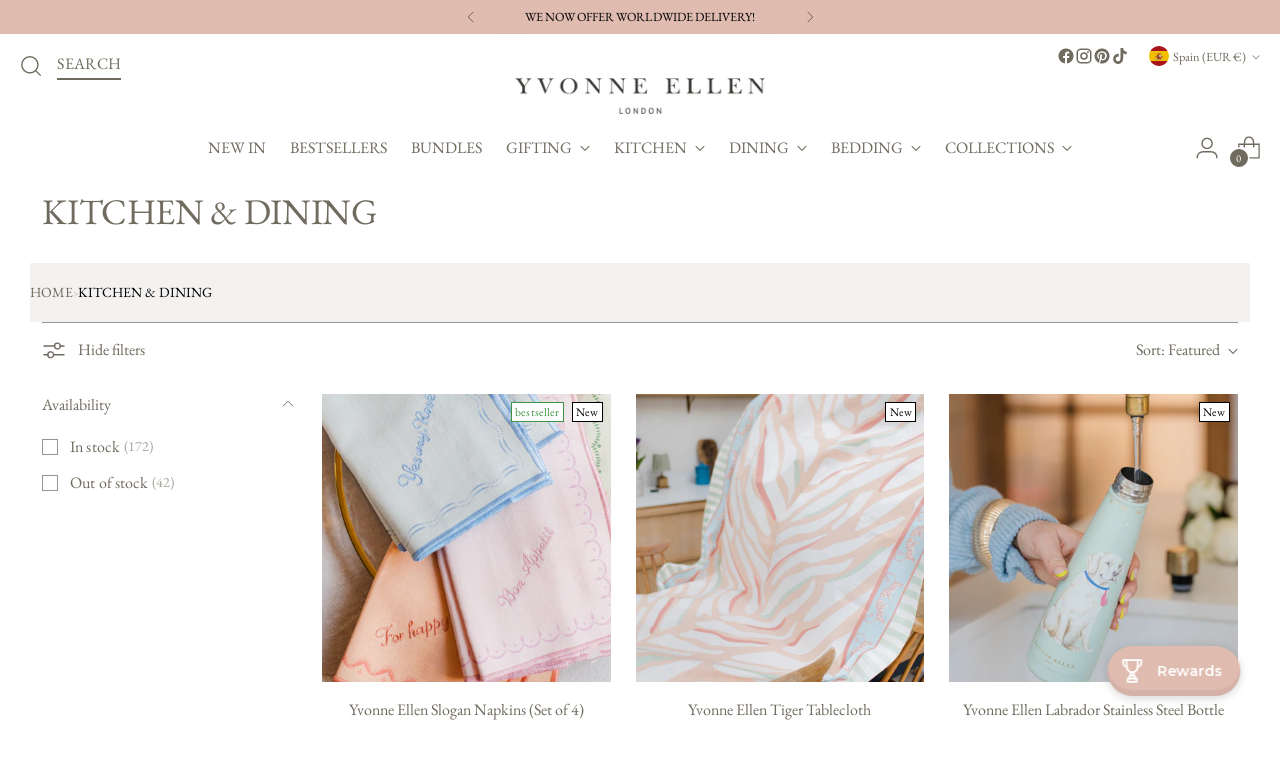

--- FILE ---
content_type: text/html; charset=utf-8
request_url: https://www.google.com/recaptcha/api2/anchor?ar=1&k=6Ldf0HQaAAAAAAzr_xFOZKETj-9NUMINow97pNKg&co=aHR0cHM6Ly95dm9ubmVlbGxlbi5jb206NDQz&hl=en&v=PoyoqOPhxBO7pBk68S4YbpHZ&size=invisible&anchor-ms=20000&execute-ms=30000&cb=88luyclfqt24
body_size: 48715
content:
<!DOCTYPE HTML><html dir="ltr" lang="en"><head><meta http-equiv="Content-Type" content="text/html; charset=UTF-8">
<meta http-equiv="X-UA-Compatible" content="IE=edge">
<title>reCAPTCHA</title>
<style type="text/css">
/* cyrillic-ext */
@font-face {
  font-family: 'Roboto';
  font-style: normal;
  font-weight: 400;
  font-stretch: 100%;
  src: url(//fonts.gstatic.com/s/roboto/v48/KFO7CnqEu92Fr1ME7kSn66aGLdTylUAMa3GUBHMdazTgWw.woff2) format('woff2');
  unicode-range: U+0460-052F, U+1C80-1C8A, U+20B4, U+2DE0-2DFF, U+A640-A69F, U+FE2E-FE2F;
}
/* cyrillic */
@font-face {
  font-family: 'Roboto';
  font-style: normal;
  font-weight: 400;
  font-stretch: 100%;
  src: url(//fonts.gstatic.com/s/roboto/v48/KFO7CnqEu92Fr1ME7kSn66aGLdTylUAMa3iUBHMdazTgWw.woff2) format('woff2');
  unicode-range: U+0301, U+0400-045F, U+0490-0491, U+04B0-04B1, U+2116;
}
/* greek-ext */
@font-face {
  font-family: 'Roboto';
  font-style: normal;
  font-weight: 400;
  font-stretch: 100%;
  src: url(//fonts.gstatic.com/s/roboto/v48/KFO7CnqEu92Fr1ME7kSn66aGLdTylUAMa3CUBHMdazTgWw.woff2) format('woff2');
  unicode-range: U+1F00-1FFF;
}
/* greek */
@font-face {
  font-family: 'Roboto';
  font-style: normal;
  font-weight: 400;
  font-stretch: 100%;
  src: url(//fonts.gstatic.com/s/roboto/v48/KFO7CnqEu92Fr1ME7kSn66aGLdTylUAMa3-UBHMdazTgWw.woff2) format('woff2');
  unicode-range: U+0370-0377, U+037A-037F, U+0384-038A, U+038C, U+038E-03A1, U+03A3-03FF;
}
/* math */
@font-face {
  font-family: 'Roboto';
  font-style: normal;
  font-weight: 400;
  font-stretch: 100%;
  src: url(//fonts.gstatic.com/s/roboto/v48/KFO7CnqEu92Fr1ME7kSn66aGLdTylUAMawCUBHMdazTgWw.woff2) format('woff2');
  unicode-range: U+0302-0303, U+0305, U+0307-0308, U+0310, U+0312, U+0315, U+031A, U+0326-0327, U+032C, U+032F-0330, U+0332-0333, U+0338, U+033A, U+0346, U+034D, U+0391-03A1, U+03A3-03A9, U+03B1-03C9, U+03D1, U+03D5-03D6, U+03F0-03F1, U+03F4-03F5, U+2016-2017, U+2034-2038, U+203C, U+2040, U+2043, U+2047, U+2050, U+2057, U+205F, U+2070-2071, U+2074-208E, U+2090-209C, U+20D0-20DC, U+20E1, U+20E5-20EF, U+2100-2112, U+2114-2115, U+2117-2121, U+2123-214F, U+2190, U+2192, U+2194-21AE, U+21B0-21E5, U+21F1-21F2, U+21F4-2211, U+2213-2214, U+2216-22FF, U+2308-230B, U+2310, U+2319, U+231C-2321, U+2336-237A, U+237C, U+2395, U+239B-23B7, U+23D0, U+23DC-23E1, U+2474-2475, U+25AF, U+25B3, U+25B7, U+25BD, U+25C1, U+25CA, U+25CC, U+25FB, U+266D-266F, U+27C0-27FF, U+2900-2AFF, U+2B0E-2B11, U+2B30-2B4C, U+2BFE, U+3030, U+FF5B, U+FF5D, U+1D400-1D7FF, U+1EE00-1EEFF;
}
/* symbols */
@font-face {
  font-family: 'Roboto';
  font-style: normal;
  font-weight: 400;
  font-stretch: 100%;
  src: url(//fonts.gstatic.com/s/roboto/v48/KFO7CnqEu92Fr1ME7kSn66aGLdTylUAMaxKUBHMdazTgWw.woff2) format('woff2');
  unicode-range: U+0001-000C, U+000E-001F, U+007F-009F, U+20DD-20E0, U+20E2-20E4, U+2150-218F, U+2190, U+2192, U+2194-2199, U+21AF, U+21E6-21F0, U+21F3, U+2218-2219, U+2299, U+22C4-22C6, U+2300-243F, U+2440-244A, U+2460-24FF, U+25A0-27BF, U+2800-28FF, U+2921-2922, U+2981, U+29BF, U+29EB, U+2B00-2BFF, U+4DC0-4DFF, U+FFF9-FFFB, U+10140-1018E, U+10190-1019C, U+101A0, U+101D0-101FD, U+102E0-102FB, U+10E60-10E7E, U+1D2C0-1D2D3, U+1D2E0-1D37F, U+1F000-1F0FF, U+1F100-1F1AD, U+1F1E6-1F1FF, U+1F30D-1F30F, U+1F315, U+1F31C, U+1F31E, U+1F320-1F32C, U+1F336, U+1F378, U+1F37D, U+1F382, U+1F393-1F39F, U+1F3A7-1F3A8, U+1F3AC-1F3AF, U+1F3C2, U+1F3C4-1F3C6, U+1F3CA-1F3CE, U+1F3D4-1F3E0, U+1F3ED, U+1F3F1-1F3F3, U+1F3F5-1F3F7, U+1F408, U+1F415, U+1F41F, U+1F426, U+1F43F, U+1F441-1F442, U+1F444, U+1F446-1F449, U+1F44C-1F44E, U+1F453, U+1F46A, U+1F47D, U+1F4A3, U+1F4B0, U+1F4B3, U+1F4B9, U+1F4BB, U+1F4BF, U+1F4C8-1F4CB, U+1F4D6, U+1F4DA, U+1F4DF, U+1F4E3-1F4E6, U+1F4EA-1F4ED, U+1F4F7, U+1F4F9-1F4FB, U+1F4FD-1F4FE, U+1F503, U+1F507-1F50B, U+1F50D, U+1F512-1F513, U+1F53E-1F54A, U+1F54F-1F5FA, U+1F610, U+1F650-1F67F, U+1F687, U+1F68D, U+1F691, U+1F694, U+1F698, U+1F6AD, U+1F6B2, U+1F6B9-1F6BA, U+1F6BC, U+1F6C6-1F6CF, U+1F6D3-1F6D7, U+1F6E0-1F6EA, U+1F6F0-1F6F3, U+1F6F7-1F6FC, U+1F700-1F7FF, U+1F800-1F80B, U+1F810-1F847, U+1F850-1F859, U+1F860-1F887, U+1F890-1F8AD, U+1F8B0-1F8BB, U+1F8C0-1F8C1, U+1F900-1F90B, U+1F93B, U+1F946, U+1F984, U+1F996, U+1F9E9, U+1FA00-1FA6F, U+1FA70-1FA7C, U+1FA80-1FA89, U+1FA8F-1FAC6, U+1FACE-1FADC, U+1FADF-1FAE9, U+1FAF0-1FAF8, U+1FB00-1FBFF;
}
/* vietnamese */
@font-face {
  font-family: 'Roboto';
  font-style: normal;
  font-weight: 400;
  font-stretch: 100%;
  src: url(//fonts.gstatic.com/s/roboto/v48/KFO7CnqEu92Fr1ME7kSn66aGLdTylUAMa3OUBHMdazTgWw.woff2) format('woff2');
  unicode-range: U+0102-0103, U+0110-0111, U+0128-0129, U+0168-0169, U+01A0-01A1, U+01AF-01B0, U+0300-0301, U+0303-0304, U+0308-0309, U+0323, U+0329, U+1EA0-1EF9, U+20AB;
}
/* latin-ext */
@font-face {
  font-family: 'Roboto';
  font-style: normal;
  font-weight: 400;
  font-stretch: 100%;
  src: url(//fonts.gstatic.com/s/roboto/v48/KFO7CnqEu92Fr1ME7kSn66aGLdTylUAMa3KUBHMdazTgWw.woff2) format('woff2');
  unicode-range: U+0100-02BA, U+02BD-02C5, U+02C7-02CC, U+02CE-02D7, U+02DD-02FF, U+0304, U+0308, U+0329, U+1D00-1DBF, U+1E00-1E9F, U+1EF2-1EFF, U+2020, U+20A0-20AB, U+20AD-20C0, U+2113, U+2C60-2C7F, U+A720-A7FF;
}
/* latin */
@font-face {
  font-family: 'Roboto';
  font-style: normal;
  font-weight: 400;
  font-stretch: 100%;
  src: url(//fonts.gstatic.com/s/roboto/v48/KFO7CnqEu92Fr1ME7kSn66aGLdTylUAMa3yUBHMdazQ.woff2) format('woff2');
  unicode-range: U+0000-00FF, U+0131, U+0152-0153, U+02BB-02BC, U+02C6, U+02DA, U+02DC, U+0304, U+0308, U+0329, U+2000-206F, U+20AC, U+2122, U+2191, U+2193, U+2212, U+2215, U+FEFF, U+FFFD;
}
/* cyrillic-ext */
@font-face {
  font-family: 'Roboto';
  font-style: normal;
  font-weight: 500;
  font-stretch: 100%;
  src: url(//fonts.gstatic.com/s/roboto/v48/KFO7CnqEu92Fr1ME7kSn66aGLdTylUAMa3GUBHMdazTgWw.woff2) format('woff2');
  unicode-range: U+0460-052F, U+1C80-1C8A, U+20B4, U+2DE0-2DFF, U+A640-A69F, U+FE2E-FE2F;
}
/* cyrillic */
@font-face {
  font-family: 'Roboto';
  font-style: normal;
  font-weight: 500;
  font-stretch: 100%;
  src: url(//fonts.gstatic.com/s/roboto/v48/KFO7CnqEu92Fr1ME7kSn66aGLdTylUAMa3iUBHMdazTgWw.woff2) format('woff2');
  unicode-range: U+0301, U+0400-045F, U+0490-0491, U+04B0-04B1, U+2116;
}
/* greek-ext */
@font-face {
  font-family: 'Roboto';
  font-style: normal;
  font-weight: 500;
  font-stretch: 100%;
  src: url(//fonts.gstatic.com/s/roboto/v48/KFO7CnqEu92Fr1ME7kSn66aGLdTylUAMa3CUBHMdazTgWw.woff2) format('woff2');
  unicode-range: U+1F00-1FFF;
}
/* greek */
@font-face {
  font-family: 'Roboto';
  font-style: normal;
  font-weight: 500;
  font-stretch: 100%;
  src: url(//fonts.gstatic.com/s/roboto/v48/KFO7CnqEu92Fr1ME7kSn66aGLdTylUAMa3-UBHMdazTgWw.woff2) format('woff2');
  unicode-range: U+0370-0377, U+037A-037F, U+0384-038A, U+038C, U+038E-03A1, U+03A3-03FF;
}
/* math */
@font-face {
  font-family: 'Roboto';
  font-style: normal;
  font-weight: 500;
  font-stretch: 100%;
  src: url(//fonts.gstatic.com/s/roboto/v48/KFO7CnqEu92Fr1ME7kSn66aGLdTylUAMawCUBHMdazTgWw.woff2) format('woff2');
  unicode-range: U+0302-0303, U+0305, U+0307-0308, U+0310, U+0312, U+0315, U+031A, U+0326-0327, U+032C, U+032F-0330, U+0332-0333, U+0338, U+033A, U+0346, U+034D, U+0391-03A1, U+03A3-03A9, U+03B1-03C9, U+03D1, U+03D5-03D6, U+03F0-03F1, U+03F4-03F5, U+2016-2017, U+2034-2038, U+203C, U+2040, U+2043, U+2047, U+2050, U+2057, U+205F, U+2070-2071, U+2074-208E, U+2090-209C, U+20D0-20DC, U+20E1, U+20E5-20EF, U+2100-2112, U+2114-2115, U+2117-2121, U+2123-214F, U+2190, U+2192, U+2194-21AE, U+21B0-21E5, U+21F1-21F2, U+21F4-2211, U+2213-2214, U+2216-22FF, U+2308-230B, U+2310, U+2319, U+231C-2321, U+2336-237A, U+237C, U+2395, U+239B-23B7, U+23D0, U+23DC-23E1, U+2474-2475, U+25AF, U+25B3, U+25B7, U+25BD, U+25C1, U+25CA, U+25CC, U+25FB, U+266D-266F, U+27C0-27FF, U+2900-2AFF, U+2B0E-2B11, U+2B30-2B4C, U+2BFE, U+3030, U+FF5B, U+FF5D, U+1D400-1D7FF, U+1EE00-1EEFF;
}
/* symbols */
@font-face {
  font-family: 'Roboto';
  font-style: normal;
  font-weight: 500;
  font-stretch: 100%;
  src: url(//fonts.gstatic.com/s/roboto/v48/KFO7CnqEu92Fr1ME7kSn66aGLdTylUAMaxKUBHMdazTgWw.woff2) format('woff2');
  unicode-range: U+0001-000C, U+000E-001F, U+007F-009F, U+20DD-20E0, U+20E2-20E4, U+2150-218F, U+2190, U+2192, U+2194-2199, U+21AF, U+21E6-21F0, U+21F3, U+2218-2219, U+2299, U+22C4-22C6, U+2300-243F, U+2440-244A, U+2460-24FF, U+25A0-27BF, U+2800-28FF, U+2921-2922, U+2981, U+29BF, U+29EB, U+2B00-2BFF, U+4DC0-4DFF, U+FFF9-FFFB, U+10140-1018E, U+10190-1019C, U+101A0, U+101D0-101FD, U+102E0-102FB, U+10E60-10E7E, U+1D2C0-1D2D3, U+1D2E0-1D37F, U+1F000-1F0FF, U+1F100-1F1AD, U+1F1E6-1F1FF, U+1F30D-1F30F, U+1F315, U+1F31C, U+1F31E, U+1F320-1F32C, U+1F336, U+1F378, U+1F37D, U+1F382, U+1F393-1F39F, U+1F3A7-1F3A8, U+1F3AC-1F3AF, U+1F3C2, U+1F3C4-1F3C6, U+1F3CA-1F3CE, U+1F3D4-1F3E0, U+1F3ED, U+1F3F1-1F3F3, U+1F3F5-1F3F7, U+1F408, U+1F415, U+1F41F, U+1F426, U+1F43F, U+1F441-1F442, U+1F444, U+1F446-1F449, U+1F44C-1F44E, U+1F453, U+1F46A, U+1F47D, U+1F4A3, U+1F4B0, U+1F4B3, U+1F4B9, U+1F4BB, U+1F4BF, U+1F4C8-1F4CB, U+1F4D6, U+1F4DA, U+1F4DF, U+1F4E3-1F4E6, U+1F4EA-1F4ED, U+1F4F7, U+1F4F9-1F4FB, U+1F4FD-1F4FE, U+1F503, U+1F507-1F50B, U+1F50D, U+1F512-1F513, U+1F53E-1F54A, U+1F54F-1F5FA, U+1F610, U+1F650-1F67F, U+1F687, U+1F68D, U+1F691, U+1F694, U+1F698, U+1F6AD, U+1F6B2, U+1F6B9-1F6BA, U+1F6BC, U+1F6C6-1F6CF, U+1F6D3-1F6D7, U+1F6E0-1F6EA, U+1F6F0-1F6F3, U+1F6F7-1F6FC, U+1F700-1F7FF, U+1F800-1F80B, U+1F810-1F847, U+1F850-1F859, U+1F860-1F887, U+1F890-1F8AD, U+1F8B0-1F8BB, U+1F8C0-1F8C1, U+1F900-1F90B, U+1F93B, U+1F946, U+1F984, U+1F996, U+1F9E9, U+1FA00-1FA6F, U+1FA70-1FA7C, U+1FA80-1FA89, U+1FA8F-1FAC6, U+1FACE-1FADC, U+1FADF-1FAE9, U+1FAF0-1FAF8, U+1FB00-1FBFF;
}
/* vietnamese */
@font-face {
  font-family: 'Roboto';
  font-style: normal;
  font-weight: 500;
  font-stretch: 100%;
  src: url(//fonts.gstatic.com/s/roboto/v48/KFO7CnqEu92Fr1ME7kSn66aGLdTylUAMa3OUBHMdazTgWw.woff2) format('woff2');
  unicode-range: U+0102-0103, U+0110-0111, U+0128-0129, U+0168-0169, U+01A0-01A1, U+01AF-01B0, U+0300-0301, U+0303-0304, U+0308-0309, U+0323, U+0329, U+1EA0-1EF9, U+20AB;
}
/* latin-ext */
@font-face {
  font-family: 'Roboto';
  font-style: normal;
  font-weight: 500;
  font-stretch: 100%;
  src: url(//fonts.gstatic.com/s/roboto/v48/KFO7CnqEu92Fr1ME7kSn66aGLdTylUAMa3KUBHMdazTgWw.woff2) format('woff2');
  unicode-range: U+0100-02BA, U+02BD-02C5, U+02C7-02CC, U+02CE-02D7, U+02DD-02FF, U+0304, U+0308, U+0329, U+1D00-1DBF, U+1E00-1E9F, U+1EF2-1EFF, U+2020, U+20A0-20AB, U+20AD-20C0, U+2113, U+2C60-2C7F, U+A720-A7FF;
}
/* latin */
@font-face {
  font-family: 'Roboto';
  font-style: normal;
  font-weight: 500;
  font-stretch: 100%;
  src: url(//fonts.gstatic.com/s/roboto/v48/KFO7CnqEu92Fr1ME7kSn66aGLdTylUAMa3yUBHMdazQ.woff2) format('woff2');
  unicode-range: U+0000-00FF, U+0131, U+0152-0153, U+02BB-02BC, U+02C6, U+02DA, U+02DC, U+0304, U+0308, U+0329, U+2000-206F, U+20AC, U+2122, U+2191, U+2193, U+2212, U+2215, U+FEFF, U+FFFD;
}
/* cyrillic-ext */
@font-face {
  font-family: 'Roboto';
  font-style: normal;
  font-weight: 900;
  font-stretch: 100%;
  src: url(//fonts.gstatic.com/s/roboto/v48/KFO7CnqEu92Fr1ME7kSn66aGLdTylUAMa3GUBHMdazTgWw.woff2) format('woff2');
  unicode-range: U+0460-052F, U+1C80-1C8A, U+20B4, U+2DE0-2DFF, U+A640-A69F, U+FE2E-FE2F;
}
/* cyrillic */
@font-face {
  font-family: 'Roboto';
  font-style: normal;
  font-weight: 900;
  font-stretch: 100%;
  src: url(//fonts.gstatic.com/s/roboto/v48/KFO7CnqEu92Fr1ME7kSn66aGLdTylUAMa3iUBHMdazTgWw.woff2) format('woff2');
  unicode-range: U+0301, U+0400-045F, U+0490-0491, U+04B0-04B1, U+2116;
}
/* greek-ext */
@font-face {
  font-family: 'Roboto';
  font-style: normal;
  font-weight: 900;
  font-stretch: 100%;
  src: url(//fonts.gstatic.com/s/roboto/v48/KFO7CnqEu92Fr1ME7kSn66aGLdTylUAMa3CUBHMdazTgWw.woff2) format('woff2');
  unicode-range: U+1F00-1FFF;
}
/* greek */
@font-face {
  font-family: 'Roboto';
  font-style: normal;
  font-weight: 900;
  font-stretch: 100%;
  src: url(//fonts.gstatic.com/s/roboto/v48/KFO7CnqEu92Fr1ME7kSn66aGLdTylUAMa3-UBHMdazTgWw.woff2) format('woff2');
  unicode-range: U+0370-0377, U+037A-037F, U+0384-038A, U+038C, U+038E-03A1, U+03A3-03FF;
}
/* math */
@font-face {
  font-family: 'Roboto';
  font-style: normal;
  font-weight: 900;
  font-stretch: 100%;
  src: url(//fonts.gstatic.com/s/roboto/v48/KFO7CnqEu92Fr1ME7kSn66aGLdTylUAMawCUBHMdazTgWw.woff2) format('woff2');
  unicode-range: U+0302-0303, U+0305, U+0307-0308, U+0310, U+0312, U+0315, U+031A, U+0326-0327, U+032C, U+032F-0330, U+0332-0333, U+0338, U+033A, U+0346, U+034D, U+0391-03A1, U+03A3-03A9, U+03B1-03C9, U+03D1, U+03D5-03D6, U+03F0-03F1, U+03F4-03F5, U+2016-2017, U+2034-2038, U+203C, U+2040, U+2043, U+2047, U+2050, U+2057, U+205F, U+2070-2071, U+2074-208E, U+2090-209C, U+20D0-20DC, U+20E1, U+20E5-20EF, U+2100-2112, U+2114-2115, U+2117-2121, U+2123-214F, U+2190, U+2192, U+2194-21AE, U+21B0-21E5, U+21F1-21F2, U+21F4-2211, U+2213-2214, U+2216-22FF, U+2308-230B, U+2310, U+2319, U+231C-2321, U+2336-237A, U+237C, U+2395, U+239B-23B7, U+23D0, U+23DC-23E1, U+2474-2475, U+25AF, U+25B3, U+25B7, U+25BD, U+25C1, U+25CA, U+25CC, U+25FB, U+266D-266F, U+27C0-27FF, U+2900-2AFF, U+2B0E-2B11, U+2B30-2B4C, U+2BFE, U+3030, U+FF5B, U+FF5D, U+1D400-1D7FF, U+1EE00-1EEFF;
}
/* symbols */
@font-face {
  font-family: 'Roboto';
  font-style: normal;
  font-weight: 900;
  font-stretch: 100%;
  src: url(//fonts.gstatic.com/s/roboto/v48/KFO7CnqEu92Fr1ME7kSn66aGLdTylUAMaxKUBHMdazTgWw.woff2) format('woff2');
  unicode-range: U+0001-000C, U+000E-001F, U+007F-009F, U+20DD-20E0, U+20E2-20E4, U+2150-218F, U+2190, U+2192, U+2194-2199, U+21AF, U+21E6-21F0, U+21F3, U+2218-2219, U+2299, U+22C4-22C6, U+2300-243F, U+2440-244A, U+2460-24FF, U+25A0-27BF, U+2800-28FF, U+2921-2922, U+2981, U+29BF, U+29EB, U+2B00-2BFF, U+4DC0-4DFF, U+FFF9-FFFB, U+10140-1018E, U+10190-1019C, U+101A0, U+101D0-101FD, U+102E0-102FB, U+10E60-10E7E, U+1D2C0-1D2D3, U+1D2E0-1D37F, U+1F000-1F0FF, U+1F100-1F1AD, U+1F1E6-1F1FF, U+1F30D-1F30F, U+1F315, U+1F31C, U+1F31E, U+1F320-1F32C, U+1F336, U+1F378, U+1F37D, U+1F382, U+1F393-1F39F, U+1F3A7-1F3A8, U+1F3AC-1F3AF, U+1F3C2, U+1F3C4-1F3C6, U+1F3CA-1F3CE, U+1F3D4-1F3E0, U+1F3ED, U+1F3F1-1F3F3, U+1F3F5-1F3F7, U+1F408, U+1F415, U+1F41F, U+1F426, U+1F43F, U+1F441-1F442, U+1F444, U+1F446-1F449, U+1F44C-1F44E, U+1F453, U+1F46A, U+1F47D, U+1F4A3, U+1F4B0, U+1F4B3, U+1F4B9, U+1F4BB, U+1F4BF, U+1F4C8-1F4CB, U+1F4D6, U+1F4DA, U+1F4DF, U+1F4E3-1F4E6, U+1F4EA-1F4ED, U+1F4F7, U+1F4F9-1F4FB, U+1F4FD-1F4FE, U+1F503, U+1F507-1F50B, U+1F50D, U+1F512-1F513, U+1F53E-1F54A, U+1F54F-1F5FA, U+1F610, U+1F650-1F67F, U+1F687, U+1F68D, U+1F691, U+1F694, U+1F698, U+1F6AD, U+1F6B2, U+1F6B9-1F6BA, U+1F6BC, U+1F6C6-1F6CF, U+1F6D3-1F6D7, U+1F6E0-1F6EA, U+1F6F0-1F6F3, U+1F6F7-1F6FC, U+1F700-1F7FF, U+1F800-1F80B, U+1F810-1F847, U+1F850-1F859, U+1F860-1F887, U+1F890-1F8AD, U+1F8B0-1F8BB, U+1F8C0-1F8C1, U+1F900-1F90B, U+1F93B, U+1F946, U+1F984, U+1F996, U+1F9E9, U+1FA00-1FA6F, U+1FA70-1FA7C, U+1FA80-1FA89, U+1FA8F-1FAC6, U+1FACE-1FADC, U+1FADF-1FAE9, U+1FAF0-1FAF8, U+1FB00-1FBFF;
}
/* vietnamese */
@font-face {
  font-family: 'Roboto';
  font-style: normal;
  font-weight: 900;
  font-stretch: 100%;
  src: url(//fonts.gstatic.com/s/roboto/v48/KFO7CnqEu92Fr1ME7kSn66aGLdTylUAMa3OUBHMdazTgWw.woff2) format('woff2');
  unicode-range: U+0102-0103, U+0110-0111, U+0128-0129, U+0168-0169, U+01A0-01A1, U+01AF-01B0, U+0300-0301, U+0303-0304, U+0308-0309, U+0323, U+0329, U+1EA0-1EF9, U+20AB;
}
/* latin-ext */
@font-face {
  font-family: 'Roboto';
  font-style: normal;
  font-weight: 900;
  font-stretch: 100%;
  src: url(//fonts.gstatic.com/s/roboto/v48/KFO7CnqEu92Fr1ME7kSn66aGLdTylUAMa3KUBHMdazTgWw.woff2) format('woff2');
  unicode-range: U+0100-02BA, U+02BD-02C5, U+02C7-02CC, U+02CE-02D7, U+02DD-02FF, U+0304, U+0308, U+0329, U+1D00-1DBF, U+1E00-1E9F, U+1EF2-1EFF, U+2020, U+20A0-20AB, U+20AD-20C0, U+2113, U+2C60-2C7F, U+A720-A7FF;
}
/* latin */
@font-face {
  font-family: 'Roboto';
  font-style: normal;
  font-weight: 900;
  font-stretch: 100%;
  src: url(//fonts.gstatic.com/s/roboto/v48/KFO7CnqEu92Fr1ME7kSn66aGLdTylUAMa3yUBHMdazQ.woff2) format('woff2');
  unicode-range: U+0000-00FF, U+0131, U+0152-0153, U+02BB-02BC, U+02C6, U+02DA, U+02DC, U+0304, U+0308, U+0329, U+2000-206F, U+20AC, U+2122, U+2191, U+2193, U+2212, U+2215, U+FEFF, U+FFFD;
}

</style>
<link rel="stylesheet" type="text/css" href="https://www.gstatic.com/recaptcha/releases/PoyoqOPhxBO7pBk68S4YbpHZ/styles__ltr.css">
<script nonce="RtaVKE55HagsS3s6FwyO2g" type="text/javascript">window['__recaptcha_api'] = 'https://www.google.com/recaptcha/api2/';</script>
<script type="text/javascript" src="https://www.gstatic.com/recaptcha/releases/PoyoqOPhxBO7pBk68S4YbpHZ/recaptcha__en.js" nonce="RtaVKE55HagsS3s6FwyO2g">
      
    </script></head>
<body><div id="rc-anchor-alert" class="rc-anchor-alert"></div>
<input type="hidden" id="recaptcha-token" value="[base64]">
<script type="text/javascript" nonce="RtaVKE55HagsS3s6FwyO2g">
      recaptcha.anchor.Main.init("[\x22ainput\x22,[\x22bgdata\x22,\x22\x22,\[base64]/[base64]/MjU1Ong/[base64]/[base64]/[base64]/[base64]/[base64]/[base64]/[base64]/[base64]/[base64]/[base64]/[base64]/[base64]/[base64]/[base64]/[base64]\\u003d\x22,\[base64]\\u003d\\u003d\x22,\x22wq7DnRPCqcKCGlXCqcOiJcOvw5LClcO/w7LDmMKNwo/ClERkwp8/L8Kgw4wFwrlCwrjCognDgcO0bi7CosOla37DucOabXJcNMOIR8KSwrXCvMOlw5XDoV4cJ2rDscKswplOwovDlmfCg8Kuw6PDnMOjwrM4w5jDsMKKSRLDrRhQMS/DuiJlw75BNmPDhyvCrcKNdSHDtMKjwpoHIR1ZG8OYIMKtw43DmcKcwpfCpkUlYlLCgMOHD8KfwoZhZWLCjcKnwp/DoxE7SgjDrMO9SMKdwp7CrRVewrtxwrrCoMOhfMOiw5/CiXzClyEPw7zDhgxDwrLDscKvwrXCvsK0WsOVwq/CvlTCo3HCq3F0w7nDumrCvcK2HGYMSsOuw4DDlgdjJRHDvcOKDMKUwpLDmTTDsMOSJcOED1lbVcOXb8OEfCcPasOMIsK0wp/CmMKMwrTDmRRIw4Zzw7/DgsOeHMKPW8K8A8OeF8OCacKrw73Dm2PCkmPDjmB+KcK9w4LCg8O2woLDj8KgcsO5wqfDp0MbAirCli/DrwNHMMKcw4bDuQ/Dk2Y8JcOrwrtvwppSQinCjEUpQ8K5woPCm8Ouw6Jua8KRCMKmw6x0wosbwrHDgsK4wrkdTEHCv8K4wpsrwrcCO8OrQMKhw5/DriU7Y8OlB8Kyw7zDoMOfVC9Rw7fDnQzDnwHCjQNbMFMsIzLDn8O6JCATwoXCllPCm2jCisK4wprDmcKNYy/CnDDCmiNhbl/[base64]/BMKHwrtzShPCtsOuZH/Ct8OvwpbDu8KAw7McQMKsKsOzAMO9fFQ0w5IBDi/CiMKow5gDw6EbfQBFwrPDpxrDu8O/[base64]/Cs0E5D8Ktw4TCgMO0wp5sw4jCpsK2GcOGIn1cAcO5PgJQaUHCt8Kew5wAwpTDngTDnMKqQsKAwoQ0VcKzw6XCoMK8TAXDvnnCo8KEfcOAw7fCpCzCoy8JHsKSIsKOwrLDtRLDscK1wqXDvcKuwqsGOgjCrsOcQ2EBUcKNwpg/[base64]/DgQDClcO9TinCusKuBllUEsOSAMOeecOZw5oqw5rCoRpPd8KjLcO6HcKYM8OnRxDCi0vCoUDDhMKkI8KQG8KJw6VtWsKWcMOrwpRwwoZoK1lIU8O/aW3Cu8KYwqHCucKyw7zCp8K2MsKeUcKRQ8OlAMKRw5N0woHDiRvCkjsqQ33CtMOVRE3DgnEMfjjCkU1ew5VPOsOlfRPCqAR+w6IawqTCtkLDqsKlw5Ulw5Ezw6ZeYG/DlcKVwrN9Xxtbwo7CvmvDuMOtf8K2XcOFwqLDk01AQlBCVm7DlUPCgz3CtVDDoHJuQwgHN8K0QTDDnXrCjm3DvcK1w7jDqsOgdMKEwrAJJ8OnNsOBwrHCtWbCkzBwPMKcw6U/A30SXW4XDcOOQXPCtcOyw5k+woZmwrtdIA7DhD/[base64]/[base64]/CqlxIR8OEw4Z4dMKGUjbCiysKEERVIgTCrMOVw5PDj8KEwpfDgcOsVcKBAkQww5LCpkFkwrobR8K9RXPCpsK4wojCoMKGw4/DrsOsCcKVG8OEw7/CmyfDvcKDw7VKR01vwo7DpcOzTMOWNMK+QsK3wqoRDEY9Q0QfaB/[base64]/CmwvCo8KJOMKWw5Ypw6PDu8O2w7MEFcOkKMOUw6vCvDJ/DAHDoCfCoXbDr8OLe8OwcjIGw4QzDnDCqMKNE8Kew6hvwokWw6pewprDvsKVwp7Dkkw9HG/DhcOCw4TDicO3w7zDrANjwo8Jw4TDsXbChcOufMK/wpXDvMKAUMKza1IbMsOdwp/[base64]/w7tNwq/CvcKbwqc1Y8O4wpDCtBvCg2rDuEvDgcOqwqRCw7zCmcOHUcOdeMKPwoYkwqAeBzbDscO1wpHCkcKKRSDDu8O7wofDpgYEw6Q6w7Uhw5d9JF5yw6/DisKkfiQww6FWajtQYMKnacOvwo84c3XDrsOMSyfCtzkdcMO2Om/DisOTKsK/CzhaXBHDgsK9fSdbw5bCkhvCj8K5IhrDq8KCMHcuw68DwpEFw5Ihw4EtbsOjIV3DucKhO8OkBUxdwp3DtyLCjsKnw7MFw4oZXsOCw6tww5J7wojDmcOIwoMaEWdzw5nDgcKTdsKNWi7CvC5uwrTCpsO3w7ZZLxNxw6bDpsO2Uxlcwq/Cu8O9XsO4w4fDm3FjWEPClsO7SsKYw4/[base64]/DlnHDo8KpX8OuTsKIOcKvbMOZw5NOw5/CtMKkw7HCkMOZw5/DvsKOdA8Dw51Rd8OeDmbDmMKfaV/DnDgYTcK4FMOAKsKnw4clw7QLw5h8w6BAMmYqaxjCn3spwr3Dq8O+UzHCkSzDncOCwphCwqjChU/[base64]/[base64]/Cn8K+wqzCi8K1csKfw5zCiVYSEsO/[base64]/DvHIDI8ObUW4ow6XDncKmw6x/[base64]/[base64]/CpycAwqTCqcKCEsKKTsOYw5cdLMOPQm0FK8KBwodtd3x+HcOjwoBzLVkUwqDDgm1Fw7fCr8OUS8OMR1PCpl5iWzrDgBpgfMKrUsOlKMOEw4/[base64]/w6fCsyouZMOEw6gPS8KpW1DCjhTCqMOcwoRtwqDCtX/ChsKXGVQ7w5nCm8OWJcOtR8OFwpDDu17Cr2kMTVjCq8Ovw6fDtcKkQynDnMO5worDtFxGGjbCq8OxMcOjEHHCv8OHIMO5GlrDlsOhIsKPJSvDrsKhPcO/w5Ivw69ywrrCssK8N8K2wowtw5wLLRLCrMOqM8KbwqrCj8KFwrNnw7HDksOnUVRKwq7DvcOHw5xxwpPDg8OwwpgbwqjDqnHDknwxFBEEwowewpvCoijCh2XCvD1tZ057acO+KMKmwrLCiinCtAXDhMK2IllmbcOWRycvwpUkHWkBw7QgwovCo8KTw6DDusOHDBdJw4/Cq8Oww616EsKCOALCoMOPw5cDwoAQQCDDh8OFLzp/CwTDtzbCkAAvw4M8woUBZMOJwoxiW8O2w5YHL8Oqw4kUFAsYNVJRwoLChiwSd37CkW0EHcK7cy4text4VypWMMOEw7PCocK5w4tzw54Ea8KbGsOWwrhGwrDDhMOhAAUvCHnDmMOLw5sKdMORwq/CrmR6w6jDlkbCgMKGIsKrw5hpHG80JiltwrlYKibDvMOQPsO0QMOfW8OuwpjCmMONLQ97LDPCmMO8TnfDnF/DgjcYw75nGcOdwoFpw73CtFMzwqHDpMKAwoprPsKWwo/[base64]/Cg2J2f3NRIMKAw4LDunDCi8Oiw4cSfk1WwqFnXsKRaMORwphgWVgdbcKPwrE2HG96MDPDvTXDlcO8F8Ogw5IOw5Vca8OcwpotD8KXwq45NgvCi8KhQsOGw6/DtMOiwpXDkT3DsMOXwoxcXsObC8KNQBDDnATCsMOHalbDicK/[base64]/Dp8OgwpzCjkTDiVTCilVuYsO4JcKowqVTYTzCnEgCw55swrvDsQp2w7/DlyXDnWUQdxPDoSXDmhV5w50NRsKCNsKSD27DjsOowq/ClcKlwrfDr8KKWsKQSsOiw55rwpPDuMOFwoQZwoDCscKMFCPDs0tvwo/[base64]/I8KUw6EAVMOlwrdecsKrwrbCr2IQUHNoEjgDPMOfw7PDoMK8G8Kqw71swpzCuX7CknVKw7PCrCfDjcKiwrxAwp/DnF7Dq3xhwoBjw6HDonFwwoMHwqTChGbChSlJcD5ZST5Gwo/[base64]/DsO7bQvCuwtFw6AMCH3DgsO2WMKSWWw5ZsOZOGtLwqAYw5fCmsKfYxzCv1Jlw5jDqcORwpM9wrbDlMOiwpzDoWbCoSNOwqHCkMO2wps8XWZ4w6ZLw4c/wqDCu3ZVKlzClifDnDFwJCc+KsO0GUckwq1RWyxVeCfDtn0rwoTDgcKYwp0pGBbDoEIkwr4Sw5HCsCFxc8K1QwxVwp9SCMOzw5Q2w43ChVsiw7XDtcOFPC7DqgXDp2p/woAkFcKhw4oEwpDCksO9w5bClRdGeMOCZcO+KgnCqgzDv8OXwqFkRMOOw5g/UcO8w7hEwr5fFcKxBl3DvWDCnMKCDgU5w5YYGQ/ChyFXwpjCtcOmRcKLXsOUA8Kbw4DCtcKXwoQfw7lTRiTDuGF+QEdnw6Ekc8KBwocUwoPDhhsVAcOwIB1tdcOzwqzCsQtkwpN3L3fCqwTCsgLCskrDoMKIUcOkwqR6NhxRwoNxw7JCw4dtSE7Dv8OEah/[base64]/[base64]/Dkl9yFHHCkX3Dv8K7alDDo8OHaxVUEsOXwq8kEX3DnkfCmTjDmsKBAk7CtcORwqEuCxoHUmXDtRjCp8OGDjNpw71SIDDDsMKzw5dGw7A7ccK2wo8HwpTCusOjw4QPOAB5UR/[base64]/wr3DhxIPGMOyw5BFNG4gwpTDpQTCpDFYLR3CuTXCoBVta8O6IhMSwqMUw6l5wp/[base64]/w6bCs0/[base64]/DrcK3wp3Do8O0w5N7w7TDo8OTXAc6wolBwqfCilPDicO6w5NlGcK2w6dyDcOpw61Kw4VWfXHDvsORC8OAWcKAwqHCrsOfw6ZoI359w5zDqDgaVWLCocK0CytUw4nDmMKiwpRGTcOFbD5lFcKFXcO0wonCgcOsBsKKw5DCtMOva8OeYcO1e3Ycw7EIf2MUZcKUfFE1L1/[base64]/aWDDmsORD8KSw4jCrgbCo2TCjsOfwojDjV1vSMOtw6DCtcORQ8Oawq85wqPDnsONWMKwRcOMw7DDt8OPJAgxwrkjOcKFN8Oyw6vDuMKYCDRZaMKTYsO+w5ZVwrLCpsOGecKReMK/[base64]/CjzTCmcOaw5/[base64]/EcKoE8K3VsOdVAtDQRHCkVnCsMOEYEDCg8KMw5jCm8OTw7rClQHCkgkDw7vCvgEtGgHDt3smw4/CnWfCkTwdei7DogFgBcKWw44VAlbCiMOQIsKhwpzCosKAwpfCk8Oawqw9wqdGwovClT40XWsGJMK5wrtlw7llwrMGwoDCs8OkGsK8YcOsakVgci4aw7JwO8KjEMOkecOFwoonw7lzw6jCqjpzFMOQw7DDnsO7wqILwrXCpHbDqMOAS8O5GQc9dX/CrsO3w4DDssKGwo3CmjnDnTMqwpYCUsKfwrXDoBfCnsKQbsKkUzzDlsO8e0R/w6PDj8KhWkbChh84wo3DrFcgCHp2BWVowpFLRB1gw5/[base64]/CvjvDlsONw7vCmyDCk8OpGzbDplhpw7Uew5DCjkDDjsO3w5nCmsKMRGkLKsOge10+wpHDtcOOQwEKw6RTwpDCuMKPQ3YXBcOuwpk6OcK5EgwDw6XCksOqwrBtVcOjQcKTwohnw7RTSsOTwpg6w5/CnMKhEhPDrMO+w6Ygw5M8w7nCgsK+d0prOMKOMMKlMijDvg/DocOnwrJfwpU4wpTDhRp5Sy7Dt8O3wr/DvMKmwrjCp2A6Mn4sw7Nzw6LCkUtVN13CsCTDpcOUw7jCjRXCsMOFVEXCsMK5GDfDjcOZwpQeeMOpwq3Cl2/DmsKiOcOKJcKKwoDDk2vDjsKuTMOSwq/CizdAwpNeYsOHw4jDulwFw4EdwqrCkx/[base64]/[base64]/wqTCrsObKcKgwqUhS0/CgRbCqsK5wqPDuzRXwpVtccOkwoLDisK1dcOgw48zw63CtVk1OTUNDFhpOn/ClsOLwrNneEPDk8OybSfCtG9wwq/DqsKcwqLCk8KwSj4iJBNaB00KQFHDpsOQDhIdw4/[base64]/DmE8UPxAtw6JFwrEoacKkZGvDjDV4d0PDmMKowphCTsK6LMKTwoMFQsOYw61pM1YEwobDmcKuEXHDuMO4wqfDrsK4DCt4w45LABt+KR7DvAlPRl98woLDsEkjWkt+acOrwo3Dn8KGwqzDpVVxNCHCgMKeCsKHA8Ohw7fCvTkaw5kcbBnDrW0/wqvCqCMcw7zDvT7CtcOLfsK3w7Qzw6xzwrcdw5V/wrMWw57Cnm06BMOMKcOLWVHDhXLDkw8yCT0Twpo3w5wXw5Ztw6Fpw4jDt8KyUMK5w77DqTNTw54Ywr7CsgMkwr9qw7fCrcO3MwrCvTVMJcO/wp1jwpMww7LCrB3DkcKHw6J7Okt7wr4DwoF9woIOAX49wpfDpMOcTMOww5jCnUU9woc7ZhRiw6fCgsK8w5cRw4zDlxwZw73Dgzp+U8OlbcOJw5vDlmUfwqTDrStMGFfDv2IUw5IIw4DDkj1bwrYLBAfCscKzwqbCuynDl8KewrsWRcKLQ8K1LT08wpLDgQ/Cg8KoXxwWeT0XdSTCnyQ1WUglw5dkdUchIsKMw7c/w5HCu8O0wobDosOoLxo2wqDCvMOXMn4dw5/CgFQxdcOXJHVlSxbDmsOvw7LCr8O1XsOuMW0awocaeB7Ch8KpdFTCr8O3IMKQLGjDi8KGBSstAsO4fkjCq8OlXsKxwpvDmztuwoXDk3chCcK6DMO7RQM0wrnDlDJtwq0GFjMhP2MCOsKnQGcww5A9w6/[base64]/[base64]/Dr8K/w7vDhgo9RMKYO0HCh0J0CgUhwqp8QioqCsKcF0UeF2tFRGVUaiwrC8OfGQpHwoPDs1XDpsKXw4oVwrjDlCvDumBTWcKPw5PCu2ccS8KQHHDCh8OBwqIDwpLCqFQPwoPDk8O0wrHDjsKbEsKKwrbDiVJ2TMOjwpRzw4cCwqJ/[base64]/DtUHCpDPCkcKGwp0Tw4AzXm0qworChnMew4rCtsOZwq/[base64]/DtjbDucKWbyYYVsORUX8fekDDpFQBEyrDlkhAHsKvwoQSAiEUTDXCosKqHExfwq/[base64]/wpXDlsKWCcKXHxzDucOfwpZAwrjDgcK9wobDlcKDWMKJLlk5wpg5ZsKSbMO9PR9CwrsVLR/Dk2EPOX82w4PCrMKVwoMiwq/DlcOyA0fCkyHCo8KoCcOYw6zCv0bCj8ONE8OLFcO2Rm1Uw6BlZsOOE8OcasKaw6XDoHXDo8KCw4M7I8O2CEHDsl5wwpgdUMOGMCZBSsOjwqlTcH7CjEDDrlfCsSfCimx6wogLw6/DgR/CqhI3wrJWw5fCpEjCosO9VgLDn1/[base64]/[base64]/X8OswrTDszR3wpU7wpfDigzClnvCpmjDhMKtwq91N8KHMMK9w6Jwwr/CpT/DkcKOw5HDscODVcKAcsOCYAA7wqbDqQjDhD3Dnnkkw7pew4DCu8OSw7VQP8OKQ8KRw4nCucK3PMKFwrzCnlfCiVfCohnCr090w7l/KMKJw5tJZHsPwrnDgnZgeT7DrSLCgsOwd2Vbwo/CqgPDv1oyw5N1w5DClsKNw75sIsOkAMKUdsOjw4oVwrbCpy0YCcK8OsKFw7vChMKKwofDu8KsXsKMw4vCn8Onw5LCtMKTw4wfwohwYg4aGMOyw7fDq8OzTU5/H2YVwp8BND3DrMOpJMOfw4/CgMOMw6bDv8ODHsOIGQjDsMKOAMOSfCLDs8OOwqVZwpnDgMO9wrLDnQzCpWzDl8KzbSLDlkDDr3ljwqnCnsOkw6wQwprDlMKXC8KZwovCk8KIwp1fWMKJw6vDqTTDmX7DsQvDhD/Dp8OrccK3wqzDmsKFwoHDnsOYw5/DiU/CvMOGAcKIawTCscOzKMKMw6QvLWV0I8OQU8K+ciYLWXLDhMKEwq/Cv8O3wosMw4wDNAbDs1XDuGrDmsOdwobDpVM3w6FLdiZtw4DDgS7DrAt5BVDDnxNVw4nDvBzCpsO8wo7DkSzCoMOCw59lw6sGwo9bw7jCjcOJw4vDoRhpHCZQTRohwrLDq8OTwpXCp8KKw57DlEbChzc2ZyJyOMKwJ3/DiCgnw5LCucKlGsOFwrx8JMKMwo/Ck8K1wpMDw7PDrsOjw7XDicOtZsKxTg7CkMKowovCsxHDsRbDj8OowrfDkDQOwpVtw40awpzDg8OWbB8aThvDsMKPNTLClMKWw7PDrlkfw5TDvlLDicK1wpbCmHrCrjEvAV0pwpLDiE/CvDtdVsOKwrcGFyfCqwkKVMOIwp3DmEU7wqPCs8OSZxfCjnPDj8KmEMOzbUHDjMOGARAIRUkhLHVDwqPCrwvDhhNbw7fCoA7CgEFyL8K3worDvnfDulQNw5nDg8O/eCHCvcO2W8OuHE4ebS/CvVNGwrpfwr7Dm1vCrCM1woLCqMK1cMKBMcKvw47DgcK6w6x/BMOUNcKUI3TCtgjDrWsPJwTChMOkwoUDUXh7w6fDsHkXfCLCgnQcNsK+dHxyw6bCpA/[base64]/CiMKkGFZdwqk3w7nCv1NHw5B8QyVFOcOUACPCiMK+wrjDpm/DmS9+eDwkAcKWE8OwwpXDgXtTcgTDq8OjKcKxA2VJM1guw5vClRcvL1Zbw4vDj8OywoROwpzDtScuYwhSw5bDs3VFwqTDmMOIw7o+w4MWPmDCiMOAWsOIw4Uee8Kfw61vN3HDmcOXccOldsOheAvCsz3ChUDDjUTCpsO+H8K/[base64]/[base64]/[base64]/Cmg3CnTTDkDspZ8OmM8Oxw7R4LMKgw5JjZgzDmV13w7PDjBfDkiFUaw/DmsO7A8OlIcOXw4sfw4EvTcO2EFJwwq7DosO2w63CjMKgF2wkHMOFQ8KTw4DDu8OQK8KLE8KXwphifMOPNcOzb8OWIsOWS8Oswp3ClTlpwrFfdcKPLERZIsOYwrHDpRTCnhVPw47Dl2bCrMK1w7TDnA/ChcKXwoTDrsKlO8OFM3fCs8OQKsKeHgBlAHV8UgXClW5hw6PCo3vDjFPChcOzJ8OHa1QuAkzDtsKOw78PBSTChMOYw73DrMKuwpkqDMOvw4BRc8K4acOUB8Ouwr3Ds8OvAinCgCVrTmUZwrd4NsOeVSZTTMOjwpLCkcO+wr1hNMO8w6HDkDcNw4HDosK/w4rDmsKpwp9Yw5fCu3PDqznClcKawq7CvsOMwrHCg8OvwonCicK1VHhfR8Kkw75+woEcEnfCrHTChMKKwrTDqcKUKsK+w4fDnsOSDXZ2byE2D8K5a8OswoXDsEjCs0JQwq3Ck8OEw63CmjnCpmzDkALCvXHCg18Mw5gowo0VwpRxw4LDhDk4w5FKw4/Co8OVccKLw7ETLcOyw4DDvTrCnmBkWFRMBcOEeWvCq8K/w6pZUynCr8KwAsO+BT0rw5ZGY1s/IxoOwoJDZVxkw7Mow5V3eMOhw7Y0dMO8wqrDiUt3c8KuwqTCi8OeVsK1T8ORXmvDlMKuwoItw4JmwoJ+esOrw4x5w4rCo8KZD8O5P1nDosKJwqrDnMOKfcO4WsKFw54Mw4EQUFkfwqnDp8Onw4TChQfDjsOAw5ZYw4/CrV3CmhArKcOMwqvDjTRnLmzCuWU3B8KWP8KlA8K/JlTDvzZpwq/CrcOZMUnCvVk5VcOHH8K0wq41TnvDvS1KwoPCoWwHwr7DjgpEfsK+UcOBJ3PCrcOvwrnDqSHDgngoGMOQw4bDnsOsFQDCisKKOsOUw60hcU/DnXcqw43Drm8TwpVCwoNjwozCuMKUwqbCtSgewoDDpiUVOMK0IxYxcsO+BBZ2wo8Cw6oEBB3DrXTCicOGw55Dw4bDssOSw7tZw61Rw4RYwr/Ch8OZbsOjRhxFCH7CtMKIwqkwwqbDnMKZwq8JUx5AcWASw71gUcOzw7EsXsK9axRbwpvCvcOpw5rDpn9owqgQwr/CtjbDvCFLDcKjw6TDssKKwqltHg7DtDbDssKwwrZKwqoVw4VuwrU8wroLVhDCvhV1QzoEEsKKW3fDsMO1PA/Ci3QVHlZnw59Ww47CgAc/wp4yQAXChSNiw7vDoHM1w7DDuWjCnBkoB8K0w7nDkl9pwqLDq39cw7RCNcKAFMK7bMKAWcKbLMKQPlxyw7trw4fDjAchFT8QwqLCk8K5LhZrwrPDp1oQwrQ5wofCoRPCumfChC7DhMOPaMKew6BqwqI2w6ojEMO6wrfCsnYDdcKCXWXDjW/Dk8O8cy/DvwJYV2JVRcKFDBsGwqsEwqfDslMJw7nCosKYw7jCp3Q2U8Kew4/DtsOpw7MBwqACNX0WTwPCrEPDk3XDp2DCnMKrHMKuwrvDti3ComYbwo4+IcKVamLCpMOewqHCisKpEMOAUFp+wp9Gwq4cwrxnwr8JY8K6KTpkaBJRO8OjK0PDkcKYw6Z4w6TDhBJawpsbwr9XwrVoelQeNHE/DMOUXA7Do1XDrcOxBnxpwr7CisOgw4cCw6vDsEsGEjkVw6HDjMK/DMOebcKMw6g/EFTDuyPDhXF/w6kpAMKAw5fCrcKZN8K2VXHDpcO7b8OwCcKEME7Ct8Kqw4bCpDvDtxNUwos2ZcOrw5ofw7TClcOIGRjCicOjwp4KEjFaw6sYbRNLwp1UV8OEwrXDtcOBYlIXHx/[base64]/DpzN/wpdPw4nDqsOCBsKBVl1Ec8OqHsK8wqUPwpFhHlnDqA1/IsOEdz3CtBLDnMK0wr4fcsOuScOtwq8Vwplsw6jCvy5Rw5R6wqlJUcK5C3kBwpHCmcKbdkvDgMObw7krwpR6wpNCQlHCjVrDm1/DsVUIHQ1VdMKdG8OKwrYDLRrDisKqw6/Cq8KDPVfDjjzDk8OgDcOKPw/Cn8Kpw64Jw7pmwqTDm3EqwqnCuDvChsKBw7NGGx9/w5QuwoHDjcOQTGLDlD3CrMKHb8OHSVZXwqfDtmXCgDYZfcO7w6QNfcO6YVo4woITZcOVfMKsJ8O0CkllwoEmwq3DlsO3wrvDgMK9wrBtwq3DlMK/HsO7ZsOPL1vCvFrDqG3CiFwtwo/Ci8O+w5AZwpHCocKqc8KTwqwgwpjCo8KAw6/[base64]/Dsl5kw4TDrkHCpDrCtMOdwqDCvcKNKsKWwo0WwroqRCZsGWAew4d+w4LDlVXDrMK5wpHDusKZwqvDicKXXwhECxAxB2VRLk3DmsKnwocuw59/IcK9IcOiw5nCq8K6MsOtwqrCq1UeRsONJTDDklYcw73CuA3CsVxrf8O9w6oMw5fCjkVlOTHDucKrw7E3JcKww5nDh8O6eMOlwooGWDHCkVXDhjpOw7fCqUdkUcKGBFDDsgBjw5hncsKxE8KvLsKDfmwEwqwYw5F3w488w7k2w7rCiV16bm49IsO7wq5oKcKjwq/DmcO5IMK+w6XDuWV9AsOoS8KKX2fDkAV0wpZFw6rClExqZiNnw53Cv1sCwr5yHcOPAsOBGiUHAD5jwqHCi1VRwojCkXnCnXrDvcKZc3bCsVFYBMOcw69ow5Y0DsOgM30GRsO+csKHw6Vzw6YwOToRdcO+w4XCj8OECcKiEj/CjMKsJ8KpwrPDpsODw5YKw4TDicOmwrxpCzUgw63Dh8O4QXrDg8OsXsKzwpsBdsOQeU16cDDDh8KVVcKrwrnCmMOxZ3/[base64]/[base64]/w4DCgMKDf8KLS1rDhcOdFsO9MGTCk8KWBQ/DuQhzbRvDsx7DpVdeWsOxFcKewoHDkMK5Q8KWwogyw48mTTIawoM/woPCo8OzXcOYw5l8wphuJcOCwqLDnsOewqciTsK/w4pGw47CpWDClcKqw7PDgMKYw5hKEcKCWsKwwqfDshzCjcKrwq44ND0Ab2vCuMKjTEZ3CsKdH0fCn8OtwpjDlwENwpfDp3vCmnrCuDEWN8KkwpbDrURdwpvCnA9/[base64]/O0LChsKsNsKtMELDjXfDsRc5w7fCm2poDMK/wppEcDzDm8OZwrjDncORw57CocO0W8O7N8K+TsOEdcONwq56dcKibiorwr/DmH/Dm8KZX8Odw7wdJcOZQcOowq9Cw502wq3Cu8K5YjjDuzLCmRYiwonCkEbCg8OJa8OdwrNLbMKvATNJw5BWWMKbCHo2elxJwp3CjsKhw7vDv0MsHcKywrhPe2jDgB9XdMKcdsKXwrdjwqRew41KwrjDkcKzJsOsTMKRwrfCuF/[base64]/[base64]/DmysAXcKqwrwifcOmwoEJYT5bw4oSw58pw63Cj8O7w4nCkSwjw4ERw4TCmxstEMKIwok1UsOoJ1TCpG3DtxsPacKZRH/Cmy91HcKqP8Kmw4LCsETCvHMBwqYvwpdWw49pw5HDlcOww4TDmMKxPTjDlyYNfGZXOkIGwpcewrYuwpQEw7RBGwzClj/CncKMwqsCw7xww6PDjVxaw6LCtzjDmcK+wpXCpRDDhU3CtcOPNRFdacOjwoR4wrrClcOfwpY9wpRTw6cKYsOOwpvDtMOfF1vCgsOLw6kzw5jDtREawrDDv8KRJVYfTBfDqhNxY8OHe1PDvcOKwoDDmjLCmcO8w5LCisK6wro+bMKXNsKmKcO/wojDgl9Awr5Qw7nCp0s9T8KaSMKHehPCn1oaI8K2wpTDncKxOjwaP2nCtVnChGDCgDkiNcObG8OLAmzDsiXCuS/DlF3DlcOkbMOXwp3CvMOhwo5pPiHDmcOTIMOqwoPCn8K5O8KHZQtZImzDgMOuG8KqCwsqw4xhw6HDiSc0w47DkcKjwrI5w58fWmIHWiBTw4BNw4jCq3cbZMK0w7jCjRwOZibDgjd3IMOUbsKTWyTDl8O+wrBLNMObewQAw40Tw4/CgMOxIX3CnFHDqcKWRkQgw7jDksKjw5nCkMK9wpnDtSJhwpPDnijDs8OPI3lCHig6worCm8OAw4rChsKGw4MmYCNYbkIuwrPCqkrDtHbCpsO/w4nDusKYTjLDtmjCgcOHw4jDssOTwq88FmLCqhQSRybCtcOFRWPCp1bDnMOswqvDpBQ2XS17wrzDnnvCmjVOPU5dw7vDsBJpTDBjJsKuYsOXNh7DtcKdSsOHw6Enekhmwq/CucO1EcK8QA4THMKLw4bCnRPCoXolwr7DvcO0wqDCosODw6jCjcK6wr8Gw7PClsK9DcK7wpLDuS9VwrFhcSrCosKIw53CjcKDJMOuZl7DtcOlYRjDtGrCuMKbw7wbFsKCw5vDsH/CtcKgVz5zFMK8bcOWwrHDl8K8wrkawprCvm5ew6jDrcKWw5UfLMKQD8KsYk7CjMOwDMKiwoELN08hRsKBw4BOwpl8BsOBJcKVw7PCpSfCjsKBKMO6RV3DrsO+Z8KQKsOqw5RWw4DClsO/BBAif8KZch84wpBQw7QPBCMTe8KhVg1lBcKUPXDCp2vCicKqw5xRw5/CpsKaw7XDhcK0WUoNwqMbcsKtLC3Dk8OfwrloXwJnwoXCmxDDrjRWCsOBwqlzwo5GW8K7RsKuw4bDgkkMKgJ2CUTDoXLCnmnCt8Onwo3Dp8K+O8KtXA5kwq/Cmy8wHcOhw6DCqk93I2/[base64]/DicKJw58Gw4TCoxRKecOWE8KFw6N9w75YYA3DlMO0wqDDvRhrw7DCml4dwrHDlwkIwo3Dnn97wrRJEDDCnmrDhsOGwozCpMOewpZSw4bCi8KhQlnDncKnasKlwohVw6o0w4/[base64]/CpMOvwpfDmMONOhcEdmfCk3FEwp7CuArDrMOUMcORUsOOUElSFcK2wrfClcKhw65SJcOdcsKEJcO8AsKRwr5mwoEVw7/CrmEIwo/DnnkuwoPCoG02w4zDpj4if0U2OcOrw4U3RMKMFsOpZsOeMsO+T08uwot7LyPDqMOPwpXDomvCnEMWw49/[base64]/wrA1HD8Iw5B9aDbDry0Nw6/DgsKQDDNWwpZ9wpcmwoDDuS/CjCHDj8Okw5HDhcOiAUtYTcKfwqnDnXjDkQEwH8O+JcKyw78uDsOFwonCscKhw6XCrcOBH1ADUyfClmrCmMO6w77CuA9Pwp3Dk8OiAijCs8KVVMKrGcOfwqTCig3Csgc+bFjCrjQRwqvCrXFqXcKSP8KeRkDCknnDmG04cMOZJ8K/[base64]/CqMKlwpR0wpfClAvCr8OINTIHCFbDpcOzDwBMw6/DmAfDg8Oaw5haaHx6wq43CcKTRMO2w50HwocgAsKew5DCu8ODCsKwwqVuEiTDsGxIGcKcWQDCuXB7wq/CsmQUwr9wYsKfQmDDugbCrsKYc27Cg1AgwphLWsKiMsKgcFYWdVzCpErChcKWQV/CoWTDoiJ1McKowpY+wpTCkcOUbDxrUE5IRMO7wpTDh8KUwoPDsnJywqJSbmvCn8OTDnvDj8KxwqUSDcOfwrrCl0MWXMKzE0rDti3CgsKTVzFuwqlhRXDDswISwqfCkgbCgB56w5Bow5PDg3kPV8OJVsKywpcDwrASwoEYwofDlsKowobCriPDkcOdTQ/Dr8OqPsKrdU3Cq0wcw44/fMKIw7jCjcKww7pbw5wOw4xJZy/DpEjCuQgBw63DpsOUZ8OAAF50wrokwrzCjsKYwonCgcOiw4DCsMKzw5Fow7RhCHA6w6MONsOyw6DDjyJfbyoofcOrwqbDp8Oibh7DshPCtRU/AsOSw7TDqMKVw4zCqmMww5vDtcOkSsKkwp03IVDCgcOEVy8hw5/DkEzDh21fwr5fJGceUUXChD7CoMKmWFbDmMKXwpxWUsOBwqHDh8Onw7HCg8KxwpXClGzCm3zDssOfaHnChcO7V1nDnsKMwqfCpkHDt8KLWg3CtMKSfcK0wrrClE/DolxYw7kpfHnCusOnDcK6acObB8O+dsKHw5w0HXbClxjDpcKtLcKXw6rDuwTCl3cKw7nCisO0wrbCqsK6IgbCrsOGw4UUOTXCgsKcJn8uZHrDlsOVbiYRLMK1I8KZYcKhw6zCqMOXT8ODf8OewrYPe3bCocOewr/CisOkw5EmwoPCgS9WO8OzZSjCmsOFCihZwr9JwrhKLcKkw6cAw5NNwpXCqG7DvcKTecKywqB5wrtTw6XCnQIAw6DDqhnCssKaw4U3Swdow7HDtToDwoYtZcK6w6bClAI+w5LDn8KJQ8KjF2TDpg/Ch3Yowo1iw5tmDcOxRz9xwpjCqcKMwofCqcKhw5nDqcOjFcOxO8KIwrrDqMK6wq/Dk8OCLsObwrQGwolnesONw5bCqsOzw57CrMKKw5jCtxBuwpzCrFlsODXDrgXCpwYtworCtMOzZ8Ozwp7DlcKdw7YwXETCqz3CvcKUwoPDuiovwpI2csOJw6fCncKEw4HDkcKJBsO7KMK1w5jCnMOuw6HDmCHCpx9jw5rDnTPDkXABw5TDoxtSwo3CmF81wp/DtnvDgHLCksKiBMKqScKfe8K6wrwHwrzDsQvCq8Ksw4xUw6cMYFQDw6h0TSpZw6IQwqhkw4ptw5LCh8OhTsOywqjDksObJMK5LgFRYsOVdiTCrGfCtWTCrcOQX8ObSMO7w4oXw4DCuhPCgsOsw6rCgMO6Smw1wrduworDmMKDw5I7NHkhWsKvcTjCk8O+fmTDvsK/FMKhaVDDkR8hX8ORw5bCtDbDoMOmZjo+woEaw5QFwrBHXmsZw7ctw53DoDUFH8OpWMK9wr1pSxYRJUDCrh0Hwq7Coj/[base64]/[base64]/DlWjDlWvDpcKJJRPDmMKiwo3CrnR2w48LPcKsw49ZC8K/[base64]/ZMOvwrVGw5gLw7V9Q3XCk8OTTQPCqcKlC8KwwrXDmTY/w4TCpmg4wqMww4rCnFTDiMOyw5ZSKcKiw5zDq8O9w7jDq8KdwoRDYBPDmCoLUMOew67DpMO7w5PDksOew6/CgsKbL8Kbe3rCrcK+wogDDVRYfcOTelvCmMKCwpDCr8KrbMO5wpvCn3TDksKmwpbDhQ1Ww7vChMK5EsOjN8OudFxqMMKHUT5tCh/Co01ZwrJcPANEVsOOw6fCmi7DvULDmMK+NcOUVsK1wonCjMKIwrPDigsGw6lIw5ESUV4OwrjCusKtB2BodMKJwoRDA8K2wozCszbDk8KrFMKuU8K9UcKTDcKaw5JBwo1Tw5AIw5YFwqglUj/DgxDCnnBLw4sGw54aETrCmsKwwq/Cp8OyCUjDoATDkMK9w6jCtyhpw4XDjMK+OcKxQMOdwrjDu2sRwpHCgCbCq8OHwrzCscO5EsKGIF4tw7PCm3l2wrspwq5EF39cblPDlcOlwqBDZmtNw5/CjlLDjyLDtUsaIEYZFh4Qw5Nswo3CpMKPwoXCv8OrOMOLw7tfw7wYwqASwq/DgMOpwp/[base64]/Do8ObeVXDksKDwrjDv33Cqm9fw5TDocKIw7knw5cMw6/ChcOnw6jCrkDDoMOIw5rDoXZZw6tFw68SwprDhMK/QsOCwowUOMKPSMOvaEzCicKOwo1Qw7HCgzvDmyw8eU/[base64]\x22],null,[\x22conf\x22,null,\x226Ldf0HQaAAAAAAzr_xFOZKETj-9NUMINow97pNKg\x22,0,null,null,null,0,[21,125,63,73,95,87,41,43,42,83,102,105,109,121],[1017145,275],0,null,null,null,null,0,null,0,null,700,1,null,0,\[base64]/76lBhnEnQkZnOKMAhmv8xEZ\x22,0,0,null,null,1,null,0,1,null,null,null,0],\x22https://yvonneellen.com:443\x22,null,[3,1,1],null,null,null,1,3600,[\x22https://www.google.com/intl/en/policies/privacy/\x22,\x22https://www.google.com/intl/en/policies/terms/\x22],\x229/FvuzYsSPX5+ZnWmTk1GgJT6XDDt6KbHWFfOTbMo2s\\u003d\x22,1,0,null,1,1769016228069,0,0,[197],null,[188],\x22RC-5kAFqp3gahar9w\x22,null,null,null,null,null,\x220dAFcWeA5axBoxBQYZEZhf2ZB-Mmw3VJnHxy4G7sOs-XLqiP3JVWyg10XSBxP7-UEEyQGuWnUWAL-nO1X3bHUStKMqLbGB7fKkCg\x22,1769099027890]");
    </script></body></html>

--- FILE ---
content_type: application/x-javascript
request_url: https://amaicdn.com/discountmanager/store/215b1fab8fb6053c24d4892a550d735d.js?1769012622350
body_size: 1994
content:
if(typeof Spurit === 'undefined') var Spurit = {};
if(typeof Spurit['Discountmanager'] === 'undefined') Spurit['Discountmanager'] = {};
Spurit['Discountmanager'].settings = {
    enabled: false,
    badge: {"type":"svg","svg":"<svg width=\"60px\" height=\"60px\" version=\"1.1\" xmlns=\"http:\/\/www.w3.org\/2000\/svg\" xmlns:xlink=\"http:\/\/www.w3.org\/1999\/xlink\" x=\"0px\" y=\"0px\" viewBox=\"0 0 512 512\" style=\"enable-background:new 0 0 512 512;\" xml:space=\"preserve\">\n    <path data-color2=\"\" d=\"M479.1,196.8c-3.1-11.5-2-23.6-0.9-35.4c1.1-12.5,2.2-24.2-2.1-31.7c-4.5-7.7-15.3-12.7-26.8-18 c-10.6-4.9-21.6-9.9-29.9-18.2s-13.3-19.2-18.2-29.9c-5.3-11.5-10.3-22.3-18-26.7c-7.5-4.3-19.2-3.3-31.7-2.2 c-11.8,1.1-23.9,2.1-35.4-0.9c-11-2.9-20.7-9.8-30.1-16.5C275.6,10,265.7,3,256.5,3c-9.2,0-19.1,7-29.5,14.4 c-9.4,6.7-19.1,13.5-30.1,16.5c-11.5,3.1-23.6,2-35.4,0.9c-12.5-1.1-24.3-2.2-31.7,2.1c-7.7,4.5-12.7,15.3-18,26.7 c-4.9,10.6-10,21.6-18.2,29.9s-19.2,13.3-29.9,18.2c-11.5,5.3-22.3,10.3-26.8,18c-4.3,7.5-3.3,19.3-2.1,31.7 c1,11.8,2.1,23.9-0.9,35.4c-2.9,11-9.8,20.7-16.5,30.1C10,237.4,3,247.3,3,256.5c0,9.2,7,19.1,14.4,29.5 c6.6,9.4,13.5,19.1,16.5,30.1c3.1,11.5,2,23.6,0.9,35.4c-1.1,12.5-2.2,24.2,2.1,31.7c4.5,7.7,15.3,12.7,26.8,18 c10.6,4.9,21.6,9.9,29.9,18.2c8.3,8.3,13.3,19.2,18.2,29.9c5.3,11.5,10.3,22.3,18,26.7c7.4,4.3,19.2,3.3,31.7,2.2 c6-0.5,12.1-1.1,18.2-1.1c5.8,0,11.6,0.5,17.2,2c11,2.9,20.7,9.8,30.1,16.5c10.4,7.4,20.3,14.4,29.5,14.4c9.2,0,19.1-7,29.5-14.4 c9.4-6.7,19.1-13.5,30.1-16.5c11.5-3.1,23.7-2,35.4-0.9c12.5,1.1,24.3,2.2,31.7-2.1c7.7-4.5,12.7-15.3,18-26.7 c4.9-10.6,10-21.6,18.2-29.9c8.3-8.3,19.2-13.3,29.9-18.2c11.5-5.3,22.3-10.3,26.8-18c4.3-7.5,3.3-19.3,2.1-31.7 c-1-11.8-2.1-23.9,0.9-35.4c2.9-11,9.8-20.7,16.5-30.1c7.4-10.4,14.4-20.3,14.4-29.5c0-9.2-7-19.1-14.4-29.5 C489,217.6,482.1,207.8,479.1,196.8z\"\/>\n    <path data-color1=\"\" id=\"E\" d=\"M384.2,173l-22.6,22.6l-15.1-15.1l15.1-15.1c4.2-4.2,4.2-10.9,0-15.1s-10.9-4.2-15.1,0l-15.1,15.1 l-15.1-15.1l22.6-22.6c4.2-4.2,4.2-10.9,0-15.1s-10.9-4.2-15.1,0l-30.2,30.2c-2,2-3.1,4.7-3.1,7.5s1.1,5.5,3.1,7.5l30.2,30.2l0,0 l0,0l30.2,30.2c2,2,4.7,3.1,7.5,3.1s5.5-1.1,7.5-3.1l30.2-30.2c4.2-4.2,4.2-10.9,0-15.1C395.1,168.9,388.4,168.9,384.2,173z\"\/>\n    <path data-color1=\"\" id=\"L\" d=\"M323.9,233.4L301.3,256l-52.8-52.8c-4.2-4.2-10.9-4.2-15.1,0c-4.2,4.2-4.2,10.9,0,15.1l60.3,60.3 c2.1,2.1,4.8,3.1,7.5,3.1s5.5-1,7.5-3.1l30.2-30.2c4.2-4.2,4.2-10.9,0-15.1C334.8,229.2,328,229.2,323.9,233.4z\"\/>\n    <path data-color1=\"\" id=\"A\" d=\"M233.4,248.5c-12.5-12.5-32.8-12.5-45.3,0c-6,6-9.4,14.1-9.4,22.6c0,8.6,3.3,16.6,9.4,22.6l45.3,45.3 c2.1,2.1,4.8,3.1,7.5,3.1s5.5-1,7.5-3.1c4.2-4.2,4.2-10.9,0-15.1l-7.5-7.5l15.1-15.1l7.5,7.5c4.2,4.2,10.9,4.2,15.1,0 s4.2-10.9,0-15.1L233.4,248.5z M225.8,301.3l-22.6-22.6c-2-2-3.1-4.7-3.1-7.5s1.1-5.5,3.1-7.5c4.2-4.2,10.9-4.2,15.1,0l22.6,22.6 L225.8,301.3z\"\/>\n    <path data-color1=\"\" id=\"S\" d=\"M180.6,329.6L180.6,329.6c-8.6,0-16.6,3.3-22.6,9.4c-4.2,4.1-10.9,4.2-15.1,0c-2-2-3.1-4.7-3.1-7.5 c0-2.9,1.1-5.5,3.1-7.5l15.1-15.1c4.2-4.2,4.2-10.9,0-15.1s-10.9-4.2-15.1,0l-15.1,15.1c-6,6-9.4,14.1-9.4,22.6s3.3,16.6,9.4,22.6 c12.5,12.5,32.8,12.5,45.3,0c2-2,4.7-3.1,7.5-3.1l0,0c2.9,0,5.5,1.1,7.5,3.1c4.2,4.2,4.2,10.9,0,15.1l-15.1,15 c-4.2,4.2-4.2,10.9,0,15.1c2.1,2.1,4.8,3.1,7.5,3.1s5.5-1,7.5-3.1l15.1-15.1c12.5-12.5,12.5-32.8,0-45.3 C197.2,332.9,189.1,329.6,180.6,329.6z\"\/>\n<\/svg>","color1":"rgba(255,255,255,0.95)","color2":"#ef0407","right":55.48,"top":1.93},
    enabledCollection: false,
    collectionPageSelector: "",
    productPageSelector: "div[class=\"grid__item product__media-wrapper\"]",
    productIds: [],
    variantIds: []
};
Spurit['Discountmanager'].labelConfig = {
    checkout_label: {
        style: {"color":"#C74230"},
        enabled: false,
        selector: {"position":"before","selector":"a[class=\"cart-item__name h4 break\"]"},
        ajax_cart_enabled: false,
        ajax_cart_selector: {"position":"before","selector":"a[class=\"cart-item__name h4 break\"]"},
    },
    discount_value: {
        enabled: false,
        selector: []    }
};
Spurit['Discountmanager'].cdt_config = {"selector_timer":{"position":"before","selector":"button[class=\"product-form__submit button button--full-width button--secondary\"]"}};
Spurit['Discountmanager'].quantity_remaining_config = {"enabled":false,"label_display":"Only [Q] remaining!","style":{"color":"#FFFFFF"},"display":{"is_display":false,"less_than_or_equal_to_quantity":5},"selector":{"position":"before","selector":"button[class=\"product-form__submit button button--full-width button--secondary\"]"}};
Spurit['Discountmanager'].discount_value_as_percentage_config = {"enabled":false,"display_option":"percentage","current_price":{"style":{"color":"#27AE60"},"selector":{"position":"before","selector":"span[class=\"price-item price-item--sale price-item--last\"]"}},"compare_at_price":{"style":{"color":"#27AE60"},"selector":{"position":"before","selector":"s[class=\"price-item price-item--regular\"]"}},"discount_price":{"style":{"color":"#27AE60"},"selector":{"position":"before","selector":"s[class=\"price-item price-item--regular\"]"}}};
Spurit['Discountmanager'].announcement_widget_config = {"enabled":false,"widget_apply_to":"discount_rule","rule":{"id":"","title":"","enabled":false,"schedule":{"enabled":false},"countdown_timer":null,"products":[],"collection":{"id":"","title":"","url":"","is_generating":false}},"code":{"id":"","title":"","code_selected":[],"schedule":{"enabled":false}},"tab_setting":{"color":"#FF9900","icon":{"id":1,"color":"#1C2B4B","size":80},"icon_custom":"","dialog_box":{"text":"Get 10% off now","color":"#FFFFFF","bg_color":"#7B61FF"},"draggable":true,"shape":"bar"},"widget_setting":{"general":{"bg_color":"#27AE60","border":{"color":"#27ae60","width":1,"radius":1},"bar_position":"bottom","bg_opacity":1,"height":90,"width":90,"parttern":{"color":"#017C10","type":"none"}},"hero_copy":{"text":"SALE 10% OFF!","color":"#FFFFFF","size":24,"style":[]},"micro_copy":{"text":"With a minimum purchase of $20","color":"#FFFFFF","size":16,"style":[]},"call_to_action_button":{"text":"CLICK HERE TO BUY!","button":{"text_color":"#0f7c10","bg_color":"#ffffff","hover_color":"#CCD0D0"},"size":16,"style":[]}}};

if(!Spurit['Discountmanager'].snippet){
    Spurit['Discountmanager'].snippet = {};
}
Spurit['Discountmanager'].snippet.flashSaleUrl = 'https://yvonneellen.com/pages/flash_sales';

--- FILE ---
content_type: text/javascript
request_url: https://cdn.shopify.com/extensions/019bdba5-34db-74c7-9ce4-edea513b6a31/addify-discount-by-country-160/assets/af-discount-by-country-script.js
body_size: 7166
content:
(function () {

  var loadScript = function (url, callback) {
    var script = document.createElement("script");
    script.type = "text/javascript";

    if (script.readyState) {
      script.onreadystatechange = function () {
        if (script.readyState == "loaded" || script.readyState == "complete") {
          script.onreadystatechange = null;
          callback();
        }
      };

    } else {
      script.onload = function () {
        callback();
      };
    }

    script.src = url;
    document.getElementsByTagName("head")[0].appendChild(script);

  };

  /* This is my app's JavaScript */
  var myAppJavaScript = function ($) {

    console.log('%cAddify Discount By Country V - 160', 'color:steelblue; font-weight:bold; font-size:1rem');

    var afdbc_app_base_url = "https://discount-by-country.addify-app.com";

    console.log('File Enabled and link is -> ' + afdbc_app_base_url);


    /********************************* Fetching current country ********************************/

    var currentCountry = '';
    fetch(window.Shopify.routes.root + 'browsing_context_suggestions.json')
      .then(r => r.json())
      .then(data => {
        console.log(data['detected_values']['country']['handle']);
        currentCountry = data['detected_values']['country']['handle'];


        $('.quick-add__submit').addClass(' afdbc-add-to-cart-btn ');
        $('.product-form__submit').addClass(' afdbc-add-to-cart-btn ');
        $('.product-form__cart-submit').addClass(' afdbc-add-to-cart-btn ');
        $('[type="submit"][name="add"]').addClass(' afdbc-add-to-cart-btn ');
        let shopWdh = '';
        if (Shopify.shop == 'tb37ze-q2.myshopify.com' || Shopify.shop == 'yw4tjh-vn.myshopify.com' || Shopify.shop == 'bigstudioprueba.myshopify.com') {
          shopWdh = 'style="width: 25px;"';
        }

        var afdbc_loading_html = `<div class="loading-overlay__spinner" ${shopWdh}><svg aria-hidden="true" focusable="false" role="presentation" class="spinner" viewBox="0 0 66 66" xmlns="http://www.w3.org/2000/svg"><circle class="path" fill="none" stroke-width="6" cx="33" cy="33" r="30"></circle></svg></div>`;

        let afdbc_duration_time = new Date();
        afdbc_filtered_products = new Array();
        afdbc_duration_time.setTime(afdbc_duration_time.getTime() - (60 * 60 * 1000));
        let afdbc_expires = "expires=" + afdbc_duration_time.toUTCString();
        document.cookie = "afdbc_cart_discount_code" + "=" + '' + ";" + afdbc_expires + ";path=/";
        function afdbc_product_href() {
          return 'a[href*="/products/"]';
        }

        function afdbc_product_href_item(sku) {
          return 'a[href*="' + sku + '"]';
        }

        function afdbc_grid_item_class() {

          if (Shopify.shop == 'sport-europe.myshopify.com' || Shopify.shop == 'yvonneellen.myshopify.com') {
            return '.product-item';
          }
          // if (Shopify.shop == 'fresh-faced.myshopify.com') {
          // return '.product-item';
          // }

          if (Shopify.shop == 'dauphinacc.myshopify.com') {
            return '.grid-item';
          }
          if (Shopify.shop == 'dhruvkapoor.myshopify.com') {
            return '.product-card';
          }


          return '.grid__item';
        }
        function afdbc_grid_item_price_class() {

          if (Shopify.shop == 'sport-europe.myshopify.com') {
            return '.price-list';
          }

          if (Shopify.shop == 'yvonneellen.myshopify.com') {
            return '.product-item__price';
          }

          if (Shopify.shop == 'yw4tjh-vn.myshopify.com') {
            return '.grid-product__price';
          }
          if (Shopify.shop == 'dhruvkapoor.myshopify.com') {
            if (afdbc_product_id) {
              return '.price-list';
            } else {
              return '.currency-converter-amount';
            }

          }

          // if (Shopify.shop == 'fresh-faced.myshopify.com') {
          //   return '.product-item-price';
          // }

          return '.price';
        }

        function afdbc_grid_item_cart_class() {
          return '.product-form__submit , .afdbc-add-to-cart-btn , .quick-add__submit';
        }

        function afdbc_single_product_price() {

          if (Shopify.shop == 'fresh-faced.myshopify.com') {
            // return '.product-price'; // OLD
            return '.price-item';
          }
          if (Shopify.shop == 'f5e7ec-29.myshopify.com') {
            return '.f8pr-price';
          }

          if (Shopify.shop == 'dhruvkapoor.myshopify.com') {
            return '.currency-converter-amount';
          }

          if (Shopify.shop == 'yw4tjh-vn.myshopify.com') {
            return '.product__price';
          }

          return '.product .price';
        }

        function afdbc_product_grid_container() {
          return '.product-grid ';
        }

        function afdbc_custom_cart_btn_classes_fn() {
          return 'button button--full-width button--secondary afdbc-custom-btn-url';
        }

        function afdbc_quick_buy_btn_class() {
          return '.shopify-payment-button__button';
        }

        if (afdbc_product_id && ('' != afdbc_product_id)) {
          $(afdbc_single_product_price()).hide();
        }

        afdbc_chunkSize = 4;
        let afdbc_variation_prices = [];


        // setTimeout(function () {
        $(afdbc_product_grid_container() + afdbc_grid_item_class() + ' ' + afdbc_grid_item_price_class()).after('<div class="afdbc-loading-price">' + afdbc_loading_html + '</div>');

        afdbc_cart_add_loading_fn();
        afdbc_listing_products_validation('onload', []);
        afdbc_cart_all_json_data('.afdbc-add-to-cart-onload', 'onload', [], 'onload');

        // }, 2000);
        afdbc_all_listing_products_prices();

        window.setInterval(function () {
          afdbc_all_listing_products_prices();
        }, 2000);

        document.addEventListener('click', function (e) {
          const btn = e.target.closest('.cleverapps-collections-add-to-cart-add-to-cart-button');
          if (btn) {
            console.log('Add to Cart clicked via cleverapps button');
            setTimeout(() => {
              afdbc_cart_all_json_data('.afdbc-add-to-cart-onload', 'cart_update', [], 'last');
            }, 2000);
          }
        }, true);



        if (Shopify.shop == 'fresh-faced.myshopify.com') {
          let targ = document.querySelector('.collection');
          if (targ) {
            let con = { childList: true };
            let cal = () => {
              console.log('frtttdddd')

              afdbc_all_listing_products_prices();
            };
            let obs = new MutationObserver(cal);
            obs.observe(targ, con);
          }
        }

        function afdbc_cart_add_loading_fn() {
          if (!$('.afdbc-cart-loading-discount')[0]) {
            $('.cart__footer').find('.totals').after('<div class="afdbc-cart-loading-discount">' + afdbc_loading_html + '</div>');
            if (document.getElementById('CartDrawer')) {
              $('.cart-drawer__footer').find('.totals').after('<div class="afdbc-cart-loading-discount">' + afdbc_loading_html + '</div>');
            }

          }
        }

        function afdbc_cart_remove_loading_fn() {
          $('.afdbc-cart-loading-discount').remove();
        }

        $(document).on('click', '.cart__checkout-button , #checkout , [name="checkout"], .qsc2-checkout-button ', function (event) {
          event.preventDefault();

          console.log('checkout clicked');

          var afdbc_discount_code = afdbc_get_discount_code();
          var afdbc_checkout_url = '/checkout';
          if ('' != afdbc_discount_code) {
            afdbc_checkout_url = '/checkout?discount=' + afdbc_discount_code;
          }

          console.log(afdbc_checkout_url);


          window.location.href = afdbc_checkout_url;
        });

        function afdbc_get_discount_code() {
          const afdbc_value = `; ${document.cookie}`;
          const split_array = afdbc_value.split(`; afdbc_cart_discount_code=`);
          if (split_array.length === 2) {
            return split_array.pop().split(';').shift();
          }
          return '';
        }


        function afdbc_all_listing_products_prices() {
          all_products_sku = new Array();

          if ($(afdbc_product_href())[0]) {
            for (let index = 0; index < $(afdbc_product_href()).length; index++) {
              const element = $(afdbc_product_href())[index];
              let element_href = $(element).attr('href').split('?')[0];
              element_href = element_href.split('/products/')[1];
              element_href = '/products/' + element_href;

              if ($(element).is(':visible')) {
                if (afdbc_filtered_products.indexOf(element_href) > -1) {
                  continue;
                }
                all_products_sku[all_products_sku.length] = element_href;
                afdbc_filtered_products[afdbc_filtered_products.length] = element_href;
              }
            }
          }
          if (0 < all_products_sku.length) {
            var max_increment = all_products_sku.length;
            for (let i = 0; i < max_increment; i += afdbc_chunkSize) {
              const sku_chunks = all_products_sku.slice(i, i + afdbc_chunkSize);
              if ((0 < sku_chunks.length) || (0 < sku_coll_chunk.length)) {
                setTimeout(function () {
                  afdbc_listing_products_validation('repeat', sku_chunks);
                }, 1000);
              }
            }
          }
        }

        function afdbc_single_product_price_classes() {
          if (Shopify.shop == 'anatomystuff-dev.myshopify.com') {
            return '.product-price';
          }
          if (Shopify.shop == 'fresh-faced.myshopify.com') {
            return '.price-item';
          }
          if (Shopify.shop == 'f5e7ec-29.myshopify.com') {
            return '.f8pr-price';
          }

          if (Shopify.shop == 'dauphinacc.myshopify.com') {
            return '.product__block .product__price';
          }

          if (Shopify.shop == 'sport-europe.myshopify.com') {
            return '.product-form__info-list .price';
          }
          if (Shopify.shop == 'yw4tjh-vn.myshopify.com' || Shopify.shop == 'yvonneellen.myshopify.com') {
            return '.product__price';
          }
          if (Shopify.shop == 'dhruvkapoor.myshopify.com') {
            return '.currency-converter-amount';
          }



          return '.price .price__container ';
        }

        $(document).on('click , change ', 'label , select , input', function () {
          var curr_variation_id = $('[name="id"]').val();
          let afdbc_time_count = 0;
          $(afdbc_single_product_price()).show();

          let afdbc_interval = setInterval(function () {
            $(afdbc_single_product_price()).show();

            if ((afdbc_time_count == 25) || (curr_variation_id != $('[name="id"]').val())) {
              clearInterval(afdbc_interval);
            }
            afdbc_on_variation_change();
            afdbc_time_count++;
          }, 150);

          console.log('cliked....');
        });

        $(document).on('click , input , change , keypress', '.quantity__button , .quantity__input , .qsc2-product-item__quantity-btn , .button--tertiary , .qsc2-product-item__quantity-input , [name="updates[]"] , [data-quantity-button] , button , .cleverapps-collections-add-to-cart-add-to-cart-button , .cleverapps-collections-add-to-cart-button-super-container', function () {

          setTimeout(() => {


            let afdbc_time_count = 0;

            console.log('any clickedddd');

            $('.afdbc-discounted-price').remove();
            // $('.cart__checkout-button , #checkout , [name="checkout"] ').hide();
            var counted = 'repeat';
            afdbc_cart_add_loading_fn();
            let afdbc_interval = setInterval(function () {
              afdbc_cart_add_loading_fn();
              if (afdbc_time_count == 4) {
                counted = 'last';
                afdbc_cart_all_json_data('.afdbc-add-to-cart-onload', 'cart_update', [], counted);
                clearInterval(afdbc_interval);
              }

              // afdbc_cart_all_json_data('.afdbc-add-to-cart-onload' , 'cart_update' , [] , counted ); 
              afdbc_time_count++;
            }, 1000);
          }, 200);


        });

        function afdbc_on_variation_change() {
          console.log('variation all is -> ' + afdbc_variation_prices['all']);
          console.log('variation is -> ' + $('[name="id"]').val());
          console.log('variation prices -> ');
          console.log(afdbc_variation_prices);

          if (afdbc_variation_prices['all']) {
            $(afdbc_single_product_price_classes()).html(afdbc_variation_prices['all']);
            $(afdbc_single_product_price_classes()).closest('div.price').find('.price__badge-sale').remove();
          } else {
            current_variation = $('[name="id"]').val();

            if (Shopify.shop == 'yw4tjh-vn.myshopify.com') {
              current_variation = $('.js-variant-inventory-data').attr('data-id');
            }



            if (afdbc_variation_prices[current_variation]) {
              console.log('this variation price is -> ');
              console.log(afdbc_variation_prices[current_variation]);
              console.log('------------------------------');
              var regular_price = afdbc_variation_prices[current_variation]['regular_price'];
              var sale_price = afdbc_variation_prices[current_variation]['sale_price'];

              if (Shopify.shop == 'anatomystuff-dev.myshopify.com') {
                let convertedOriginalPrice = parseFloat(regular_price) * (parseFloat(Shopify.currency.rate));
                let convertedSalePrice = parseFloat(sale_price) * (parseFloat(Shopify.currency.rate));

                let formatedSalePrice = afdbc_shop_symbol.replace('{{amount}}', convertedSalePrice.toFixed(2));
                let formatedOriginalPrice = afdbc_shop_symbol.replace('{{amount}}', convertedOriginalPrice.toFixed(2));

                var product_price_html = `<span class="price-item price-item--sale price-item--last">${formatedSalePrice}</span><s style="margin-left:10px;" class="price-item price-item--regular afdbc-regular-price">${formatedOriginalPrice}</s>`;

                console.log('final regular price is ' + formatedOriginalPrice);
                console.log('final sale price is ' + formatedSalePrice);
              } else {


                if (Shopify.shop == 'sport-europe.myshopify.com') {
                  let formatedOriginalPrice;
                  let formatedSalePrice;
                  if (afdbc_shop_symbol.includes('{{amount}}')) {
                    formatedSalePrice = afdbc_shop_symbol.replace('{{amount}}', sale_price.toFixed(2));
                    formatedOriginalPrice = afdbc_shop_symbol.replace('{{amount}}', regular_price.toFixed(2));
                  } else {
                    formatedSalePrice = afdbc_shop_symbol.replace('{{amount_with_comma_separator}}', sale_price.toFixed(2));
                    formatedOriginalPrice = afdbc_shop_symbol.replace('{{amount_with_comma_separator}}', regular_price.toFixed(2));
                  }

                  var product_price_html = `<span class="price-item price-item--sale price-item--last">${formatedSalePrice}</span><s style="margin-left:10px;" class="price-item price-item--regular afdbc-regular-price">${formatedOriginalPrice}</s>`;
                }

                else if (Shopify.shop == 'dauphinacc.myshopify.com') {

                  let formatedSalePrice = afdbc_shop_symbol.replace('{{amount_with_comma_separator}}', sale_price.toFixed(2));
                  let formatedOriginalPrice = afdbc_shop_symbol.replace('{{amount_with_comma_separator}}', regular_price.toFixed(2));

                  let color = 'color:red';


                  var product_price_html = `<span style="${color}" class="price-item price-item--sale price-item--last">${formatedSalePrice}</span><s style="margin-left:10px;" class="price-item price-item--regular afdbc-regular-price">${formatedOriginalPrice}</s>`;
                }
                else if (Shopify.shop == 'tb37ze-q2.myshopify.com') {

                  let formatedSalePrice = afdbc_shop_symbol.replace('{{amount_with_comma_separator}}', sale_price.toFixed(2));
                  let formatedOriginalPrice = afdbc_shop_symbol.replace('{{amount_with_comma_separator}}', regular_price.toFixed(2));

                  console.log('final regular price is ' + formatedOriginalPrice);
                  console.log('final sale price is ' + formatedSalePrice);

                  var product_price_html = `<span class="price-item price-item--sale price-item--last">${formatedSalePrice}</span><s style="margin-left:10px;" class="price-item price-item--regular afdbc-regular-price">${formatedOriginalPrice}</s>`;

                } else if (Shopify.shop == 'yw4tjh-vn.myshopify.com') {


                  let formatedSalePrice = afdbc_shop_symbol.replace('{{amount_with_comma_separator}}', sale_price.toFixed(2));
                  let formatedOriginalPrice = afdbc_shop_symbol.replace('{{amount_with_comma_separator}}', regular_price.toFixed(2));

                  if (afdbc_shop_symbol.includes('{{amount}}')) {
                    formatedSalePrice = afdbc_shop_symbol.replace('{{amount}}', sale_price.toFixed(2));
                    formatedOriginalPrice = afdbc_shop_symbol.replace('{{amount}}', regular_price.toFixed(2));
                  }

                  console.log('final regular price is ' + formatedOriginalPrice);
                  console.log('final sale price is ' + formatedSalePrice);

                  var product_price_html = `<span class="price-item price-item--sale price-item--last">${formatedSalePrice}</span><s style="margin-left:10px;" class="price-item price-item--regular afdbc-regular-price">${formatedOriginalPrice}</s>`;

                } else if (Shopify.shop == 'bigstudioprueba.myshopify.com') {


                  let formatedSalePrice = afdbc_shop_symbol.replace('{{amount_no_decimals}}', sale_price.toFixed(2));
                  let formatedOriginalPrice = afdbc_shop_symbol.replace('{{amount_no_decimals}}', regular_price.toFixed(2));

                  if (afdbc_shop_symbol.includes('{{amount}}')) {
                    formatedSalePrice = afdbc_shop_symbol.replace('{{amount}}', sale_price.toFixed(2));
                    formatedOriginalPrice = afdbc_shop_symbol.replace('{{amount}}', regular_price.toFixed(2));
                  }

                  console.log('final regular price is ' + formatedOriginalPrice);
                  console.log('final sale price is ' + formatedSalePrice);

                  var product_price_html = `<span class="price-item price-item--sale price-item--last">${formatedSalePrice}</span><s style="margin-left:10px;" class="price-item price-item--regular afdbc-regular-price">${formatedOriginalPrice}</s>`;

                } else if (Shopify.shop == 'botas-militares-chile.myshopify.com') {

                  sale_price = Number(sale_price).toLocaleString('de-DE', {
                    minimumFractionDigits: 0,
                    maximumFractionDigits: 0
                  });
                  regular_price = Number(regular_price).toLocaleString('de-DE', {
                    minimumFractionDigits: 0,
                    maximumFractionDigits: 0
                  });

                  let formatedSalePrice = afdbc_shop_symbol.replace('{{amount_no_decimals}}', sale_price);
                  let formatedOriginalPrice = afdbc_shop_symbol.replace('{{amount_no_decimals}}', regular_price);



                  if (afdbc_shop_symbol.includes('{{amount}}')) {
                    formatedSalePrice = afdbc_shop_symbol.replace('{{amount}}', sale_price.toFixed(2));
                    formatedOriginalPrice = afdbc_shop_symbol.replace('{{amount}}', regular_price.toFixed(2));
                  }

                  console.log('final regular price is ' + formatedOriginalPrice);
                  console.log('final sale price is ' + formatedSalePrice);

                  var product_price_html = `<span class="price-item price-item--sale price-item--last">${formatedSalePrice}</span><s style="margin-left:10px;" class="price-item price-item--regular afdbc-regular-price">${formatedOriginalPrice}</s>`;

                } else {
                  let formatedSalePrice = afdbc_shop_symbol.replace('{{amount}}', sale_price.toFixed(2));
                  let formatedOriginalPrice = afdbc_shop_symbol.replace('{{amount}}', regular_price.toFixed(2));



                  var product_price_html = `<span class="price-item price-item--sale price-item--last">${formatedSalePrice}</span><s style="margin-left:10px;" class="price-item price-item--regular afdbc-regular-price">${formatedOriginalPrice}</s>`;
                }


              }



              // var regular_price_text = '<s class="price-item price-item--regular afdbc-regular-price">' + afdbc_price_format(regular_price, 'decimal', 'price') + '</s>';
              // var sale_price_text = '<span class="price-item price-item--sale price-item--last">' + afdbc_price_format(sale_price, 'decimal', 'price') + '</span>';
              // console.log('final regular html price is ' + regular_price_text);
              // console.log('final sale html price is ' + sale_price_text);
              console.log('product price ....');
              console.log($(afdbc_single_product_price_classes())[0]);

              if (Shopify.shop == 'anatomystuff-dev.myshopify.com') {
                $(afdbc_single_product_price_classes())[0].innerHTML = product_price_html;
              } else {

                if (Shopify.shop == 'dauphinacc.myshopify.com') {
                  $('.cart-bar__form__wrapper .product__price').html(product_price_html);
                }

                $(afdbc_single_product_price_classes()).html(product_price_html);
              }
            } else {
              console.log('variation not found');
            }
          }
        }

        function afdbc_listing_products_validation(call_type, sku_chunks) {
          var current_product_id = '';
          var afdbc_repeat_current_product_id = afdbc_product_id;

          if (!$('.afdbc-product-loading')[0]) {
            $('div.product-form__quantity').after('<div class="afdbc-product-loading"> ' + afdbc_loading_html + '</div>');
          }

          if (call_type == 'onload') {
            current_product_id = afdbc_product_id;
            afdbc_repeat_current_product_id = '';
          }
          $.ajax({
            type: "POST",
            url: afdbc_app_base_url + "/api/rules-listing-items-validation",
            dataType: 'json',
            data: {
              shop_domain: Shopify.shop,
              country: currentCountry,
              product_id: current_product_id,
              repeat_product_id: afdbc_repeat_current_product_id,
              products_sku: sku_chunks,
              simple_prices: afdbc_simple_prices,
              collection_id: afdbc_collection_id,
              collections: afdbc_curr_collections,
            },
            success: function (data) {
              console.log('success data');
              console.log(data);
              if (data.discount_code) {
                afdbc_cart_discount_code = data.discount_code;
                document.cookie = "afdbc_cart_discount_code" + "=" + data.discount_code + ";" + ";path=/";
              }

              console.log('Success');
              console.log(data);

              if (('onload' == call_type) && ('' != afdbc_product_id)) {
                $(afdbc_single_product_price()).show();
              }

              if (data.sku_prices) {
                all_sku_prices = data.sku_prices;
                if (all_sku_prices.length > 0) {
                  all_sku_prices.forEach(sku_prices => {
                    if ('' == sku_prices.price_settings) {
                      if (sku_prices.regular_price || sku_prices.sale_price) {

                        // let convertedSalePrice = parseFloat(sku_prices.sale_price) * Math.round(parseFloat(Shopify.currency.rate));
                        // let convertedOriginalPrice = parseFloat(sku_prices.original_price) * Math.round(parseFloat(Shopify.currency.rate));


                        if (Shopify.shop == 'dauphinacc.myshopify.com') {

                          let formatedSalePrice = afdbc_shop_symbol.replace('{{amount_with_comma_separator}}', sku_prices.sale_price.toFixed(2));
                          let formatedOriginalPrice = afdbc_shop_symbol.replace('{{amount_with_comma_separator}}', sku_prices.contextual_price.toFixed(2));


                          var listing_price_html = `<span class="price-item price-item--sale price-item--last">${formatedSalePrice}</span><s style="margin-left:10px;" class="price-item price-item--regular afdbc-regular-price">${formatedOriginalPrice}</s>`;
                        } else if (Shopify.shop == 'tb37ze-q2.myshopify.com') {
                          let formatedSalePrice = afdbc_shop_symbol.replace('{{amount_with_comma_separator}}', sku_prices.sale_price.toFixed(2));
                          let formatedOriginalPrice = afdbc_shop_symbol.replace('{{amount_with_comma_separator}}', sku_prices.contextual_price.toFixed(2));


                          var listing_price_html = `<span class="price-item price-item--sale price-item--last">${formatedSalePrice}</span><span style="margin-left:10px;" class="price-item price-item--regular afdbc-regular-price">${formatedOriginalPrice}</span>`;
                        } else if (Shopify.shop == 'yw4tjh-vn.myshopify.com') {

                          let formatedSalePrice = afdbc_shop_symbol.replace('{{amount_with_comma_separator}}', sku_prices.sale_price.toFixed(2));
                          let formatedOriginalPrice = afdbc_shop_symbol.replace('{{amount_with_comma_separator}}', sku_prices.contextual_price.toFixed(2));

                          if (afdbc_shop_symbol.includes('{{amount}}')) {
                            formatedSalePrice = afdbc_shop_symbol.replace('{{amount}}', sku_prices.sale_price.toFixed(2));
                            formatedOriginalPrice = afdbc_shop_symbol.replace('{{amount}}', sku_prices.contextual_price.toFixed(2));
                          }

                          var listing_price_html = `<span class="price-item price-item--sale price-item--last">${formatedSalePrice}</span><span style="margin-left:10px;" class="price-item price-item--regular afdbc-regular-price">${formatedOriginalPrice}</span>`;
                        } else if (Shopify.shop == 'bigstudioprueba.myshopify.com') {

                          let formatedSalePrice = afdbc_shop_symbol.replace('{{amount_no_decimals}}', sku_prices.sale_price.toFixed(2));
                          let formatedOriginalPrice = afdbc_shop_symbol.replace('{{amount_no_decimals}}', sku_prices.contextual_price.toFixed(2));

                          if (afdbc_shop_symbol.includes('{{amount}}')) {
                            formatedSalePrice = afdbc_shop_symbol.replace('{{amount}}', sku_prices.sale_price.toFixed(2));
                            formatedOriginalPrice = afdbc_shop_symbol.replace('{{amount}}', sku_prices.contextual_price.toFixed(2));
                          }

                          var listing_price_html = `<span class="price-item price-item--sale price-item--last">${formatedSalePrice}</span><span style="margin-left:10px;" class="price-item price-item--regular afdbc-regular-price">${formatedOriginalPrice}</span>`;
                        } else if (Shopify.shop == 'botas-militares-chile.myshopify.com') {

                          let sale_price = Number(sku_prices.sale_price).toLocaleString('de-DE', {
                            minimumFractionDigits: 0,
                            maximumFractionDigits: 0
                          });
                          let contextual_price = Number(sku_prices.contextual_price).toLocaleString('de-DE', {
                            minimumFractionDigits: 0,
                            maximumFractionDigits: 0
                          });

                          let formatedSalePrice = afdbc_shop_symbol.replace('{{amount_no_decimals}}', sale_price);
                          let formatedOriginalPrice = afdbc_shop_symbol.replace('{{amount_no_decimals}}', contextual_price);


                          if (afdbc_shop_symbol.includes('{{amount}}')) {
                            formatedSalePrice = afdbc_shop_symbol.replace('{{amount}}', sku_prices.sale_price.toFixed(2));
                            formatedOriginalPrice = afdbc_shop_symbol.replace('{{amount}}', sku_prices.contextual_price.toFixed(2));
                          }

                          var listing_price_html = `<span class="price-item price-item--sale price-item--last">${formatedSalePrice}</span><span style="margin-left:10px;" class="price-item price-item--regular afdbc-regular-price">${formatedOriginalPrice}</span>`;
                        } else {

                          if (afdbc_shop_symbol.includes('{{amount}}')) {
                            var formatedSalePrice = afdbc_shop_symbol.replace('{{amount}}', sku_prices.sale_price.toFixed(2));
                            var formatedOriginalPrice = afdbc_shop_symbol.replace('{{amount}}', sku_prices.contextual_price.toFixed(2));
                          } else {

                            var formatedSalePrice = afdbc_shop_symbol.replace('{{amount_with_comma_separator}}', sku_prices.sale_price.toFixed(2));
                            var formatedOriginalPrice = afdbc_shop_symbol.replace('{{amount_with_comma_separator}}', sku_prices.contextual_price.toFixed(2));
                            console.log('final regular price is ' + formatedOriginalPrice);
                            console.log('final sale price is ' + formatedSalePrice);
                          }



                          var listing_price_html = `<span class="price-item price-item--sale price-item--last">${formatedSalePrice}</span><s style="margin-left:10px;" class="price-item price-item--regular afdbc-regular-price">${formatedOriginalPrice}</s>`;
                        }


                        // if (sku_prices.regular_price != sku_prices.sale_price) {
                        //   listing_price_html = regular_price_text + sale_price_text;
                        // }
                        $(afdbc_product_href_item(sku_prices.sku)).closest(afdbc_grid_item_class()).find('.afdbc-loading-price').remove();
                        console.log($(afdbc_product_href_item(sku_prices.sku)));
                        console.log($(afdbc_product_href_item(sku_prices.sku)).closest(afdbc_grid_item_class()));
                        console.log($(afdbc_product_href_item(sku_prices.sku)).closest(afdbc_grid_item_class()).find(afdbc_grid_item_price_class()));
                        $(afdbc_product_href_item(sku_prices.sku)).closest(afdbc_grid_item_class()).find(afdbc_grid_item_price_class()).html(listing_price_html);

                        // if (Shopify.shop == 'fresh-faced.myshopify.com') {
                        //   $('.product-item-banners').css('visibility', 'hidden');
                        // }
                      } else {
                      }
                      $(afdbc_product_href_item(sku_prices.sku)).closest(afdbc_grid_item_class()).find(afdbc_grid_item_price_class()).show();
                    }
                  });
                }
                if (sku_chunks.length > 0) {
                  sku_chunks.forEach(element => {
                    $(afdbc_product_href_item(element)).closest(afdbc_grid_item_class()).find(afdbc_grid_item_cart_class()).show();
                    $(afdbc_product_href_item(element)).closest(afdbc_grid_item_class()).find(afdbc_grid_item_price_class()).show();
                    $(afdbc_product_href_item(element)).closest(afdbc_grid_item_class()).find('.afdbc-loading-price').remove();
                  });
                }
              }


              console.log(data.price_settings);
              console.log(data.variant_discounted_price);
              if (call_type == 'onload') {
                if (data.variant_discounted_price) {
                  afdbc_variation_prices = data.variant_discounted_price;


                  afdbc_on_variation_change();
                }
              }

              $('.product-form__submit , .product-form__cart-submit').show();
              $('.shopify-payment-button').show();
              $('.afdbc-product-loading').remove();

              if (data.selected) {
                if ('yes' == data.selected) {
                  $(afdbc_quick_buy_btn_class()).remove();
                }
              }
              if (data.table_settings && (call_type == 'onload') && ('' == data.price_settings['type']) && ('' == data.cart_settings['type'])) {
                if (data.table_settings.show) {
                  if (data.table_settings.show) {
                    if (data.table_data.length >= 1) {
                      var afdbc_table_html = '<div class="afdbc-tiered-prising-table">';
                      afdbc_table_html += '<table>';
                      afdbc_table_html += '<tr>';
                      afdbc_table_html += '<th> <strong> Quantity </strong> </th>';
                      afdbc_table_html += '<th> <strong> Discount </strong> </th>';
                      afdbc_table_html += '</tr>';
                      tiered_table_data = data.table_data;
                      for (let index = 0; index < tiered_table_data.length; index++) {
                        const element = tiered_table_data[index];
                        afdbc_table_html += '<tr>';
                        afdbc_table_html += '<td>';
                        afdbc_table_html += element.min;
                        if ('' != element.max) {
                          afdbc_table_html += ' - ' + element.max;
                        } else {
                          afdbc_table_html += '+';
                        }
                        afdbc_table_html += '</td>';
                        afdbc_table_html += '<td>';
                        if ('fixed_discount' == element.type) {
                          afdbc_table_html += afdbc_price_format(element.value, 'decimal', 'table');
                        } else if ('percentage_discount' == element.type) {
                          afdbc_table_html += element.value + '% ';
                        }
                        afdbc_table_html += '</td>';
                        afdbc_table_html += '</tr>';
                      }
                      afdbc_table_html += '</table>';
                      afdbc_table_html += '</div>';

                      $('.afdbc-discount-table-container').html(afdbc_table_html);
                      // if (data.table_settings.location) {
                      //   if (data.table_settings.location == 'after_price') {
                      //     $('div.price').after(afdbc_table_html);
                      //   }
                      //   if (data.table_settings.location == 'before_cart') {
                      //     $('div.product-form__quantity').after(afdbc_table_html);
                      //   }
                      //   if (data.table_settings.location == 'after_cart') {
                      //     $('form.form').after(afdbc_table_html);
                      //   }
                      // }

                    }
                  }
                }
              }

            },
            error: function (data) {
              console.log('Errors');
              console.log(data);
            }
          });

        }

        function afdbc_price_format(price, type, call_type) {
          var afdbc_dscount_html = '';
          // var afdbc_discounted_amount = price;
          var check_if_not_all = false;
          if ('cents' != type) {
            var afdbc_discounted_amount = price * 100;
          }
          afdbc_format_symbol = afdbc_shop_symbol;
          if ('table' == call_type) {
            afdbc_format_symbol = afdbc_money_format_symbol;
          }
          var afdbc_dscount_html = Shopify.formatMoney(afdbc_discounted_amount, afdbc_format_symbol);
          return afdbc_dscount_html;
        }


        if (Shopify.shop == 'sport-europe.myshopify.com') {

          if ($('.cart-recap__amount-saved')[0]) {
            $('.cart-recap__amount-saved').after(`<div class="adf-loader" 
        style="
          width: 20px;
          height: 20px;
          display: inline-block;
          border: 1px solid black;
          border-top: 1px solid transparent;
          border-radius: 50%;
          margin-left: 15px;
          animation: spin .6s linear infinite;"
        ></div>`
            );
          } else {
            if ($('.cart-recap__price-line')[0]) {
              $('.cart-recap__price-line').after(`<div class="adf-loader" 
        style="
          width: 20px;
          height: 20px;
          display: inline-block;
          border: 1px solid black;
          border-top: 1px solid transparent;
          border-radius: 50%;
          margin-left: 15px;
          animation: spin .6s linear infinite;"
        ></div>`
              );
            }
          }

        }

        function afdbc_cart_all_json_data(btn_class, call_type, cart_data, counted) {

          $.getJSON('/cart.js', function (cart) {
            $.ajax({
              type: "POST",
              url: afdbc_app_base_url + "/api/rules-cart-items-validation",
              dataType: 'json',
              data: {
                shop_domain: Shopify.shop,
                currencyRate: Shopify.currency.rate,
                country: currentCountry,
                cart: cart,
                afdbc_simple_prices: afdbc_simple_prices,
              },
              success: function (data) {
                console.log('success');
                console.log(data);
                if (data.discount_code) {
                  afdbc_cart_discount_code = data.discount_code;
                  if (Shopify.shop == 'fresh-faced.myshopify.com' || Shopify.shop == 'osestudios.myshopify.com') {
                    document.cookie = "discount_code" + "=" + data.discount_code + ";" + ";path=/";
                  } else {
                    document.cookie = "afdbc_cart_discount_code" + "=" + data.discount_code + ";" + ";path=/";
                  }
                }
                console.log('Success');
                console.log(data);
                if (call_type == 'click') {
                  afdbc_refreshCart(cart_data, cart.item_count);
                }

                if (0 < data.discount_amount) {
                  $('.afdbc-discounted-price').remove();
                  var afdbc_loop_check = false
                  if ('cart_update' == call_type) {
                    if ('last' == counted) {
                      afdbc_loop_check = true
                    }
                  } else {
                    afdbc_loop_check = true
                  }

                  if (afdbc_loop_check) {

                    $('.afdbc-discounted-price').remove();

                    let convertedDiscountAmount = parseFloat(data.discount_amount) * (parseFloat(Shopify.currency.rate));


                    if (Shopify.shop == 'dauphinacc.myshopify.com') {
                      var html_for_discount_on_cart = '<div class="afdbc-discounted-price"> <h3 class="totals__subtotal">You saved: </h3> <p class="totals__subtotal-value">' + afdbc_shop_symbol.replace('{{amount_with_comma_separator}}', parseFloat(convertedDiscountAmount).toFixed(2)) + '</p> </div>';
                    } else if (Shopify.shop == 'tb37ze-q2.myshopify.com') {

                      var html_for_discount_on_cart = '<div class="afdbc-discounted-price"> <h3 class="totals__subtotal">You saved: </h3> <p class="totals__subtotal-value">' + afdbc_shop_symbol.replace('{{amount_with_comma_separator}}', parseFloat(convertedDiscountAmount).toFixed(2)) + '</p> </div>';
                    } else if (Shopify.shop == 'bigstudioprueba.myshopify.com') {

                      var html_for_discount_on_cart = '<div class="afdbc-discounted-price"> <h3 class="totals__subtotal">You saved: </h3> <p class="totals__subtotal-value">' + afdbc_shop_symbol.replace('{{amount_no_decimals}}', parseFloat(convertedDiscountAmount).toFixed(2)) + '</p> </div>';
                    } else if (Shopify.shop == 'botas-militares-chile.myshopify.com') {
                      var html_for_discount_on_cart = '<div class="afdbc-discounted-price"> <h3 class="totals__subtotal">You saved: </h3> <p class="totals__subtotal-value">' + afdbc_shop_symbol.replace('{{amount_no_decimals}}', parseFloat(convertedDiscountAmount)) + '</p> </div>';
                    } else if (Shopify.shop == 'yw4tjh-vn.myshopify.com') {
                      var html_for_discount_on_cart = '<div class="afdbc-discounted-price"> <h3 class="totals__subtotal">You saved: </h3> <p class="totals__subtotal-value">' + afdbc_shop_symbol.replace('{{amount_with_comma_separator}}', parseFloat(convertedDiscountAmount).toFixed(2)) + '</p> </div>';
                      if (afdbc_shop_symbol.includes('{{amount}}')) {
                        html_for_discount_on_cart = '<div class="afdbc-discounted-price"> <h3 class="totals__subtotal">You saved: </h3> <p class="totals__subtotal-value">' + afdbc_shop_symbol.replace('{{amount}}', parseFloat(convertedDiscountAmount).toFixed(2)) + '</p> </div>';
                      }
                    }

                    else {
                      var html_for_discount_on_cart = '<div class="afdbc-discounted-price"> <h3 class="totals__subtotal">You saved: </h3> <p class="totals__subtotal-value">' + afdbc_shop_symbol.replace('{{amount}}', parseFloat(convertedDiscountAmount).toFixed(2)) + '</p> </div>';
                    }

                    if (Shopify.shop == 'sport-europe.myshopify.com') {

                      if (afdbc_shop_symbol.includes('{{amount}}')) {
                        $('.cart-recap__amount-saved span').html(afdbc_shop_symbol.replace('{{amount}}', parseFloat(convertedDiscountAmount).toFixed(2)));
                        if (!$('.cart-recap__amount-saved span')[0]) {
                          var html_for_discount_on_cart = '<div class="afdbc-discounted-price"> <h3 class="totals__subtotal">You saved: </h3> <p class="totals__subtotal-value">' + afdbc_shop_symbol.replace('{{amount}}', parseFloat(convertedDiscountAmount).toFixed(2)) + '</p> </div>'
                          $('.cart-recap__price-line').after(html_for_discount_on_cart);
                        }
                      } else {
                        $('.cart-recap__amount-saved span').html(afdbc_shop_symbol.replace('{{amount_with_comma_separator}}', parseFloat(convertedDiscountAmount).toFixed(2)).replace('.', ','));
                        if (!$('.cart-recap__amount-saved span')[0]) {
                          var html_for_discount_on_cart = '<div class="afdbc-discounted-price"> <h3 class="totals__subtotal">You saved: </h3> <p class="totals__subtotal-value">' + afdbc_shop_symbol.replace('{{amount_with_comma_separator}}', parseFloat(convertedDiscountAmount).toFixed(2)) + '</p> </div>';

                          $('.cart-recap__price-line').after(html_for_discount_on_cart);

                        }
                      }

                      let originalTotal = parseFloat(data.cart.original_total_price) / 100;
                      let discountAmount = parseFloat(data.cart.total_discount) / 100;
                      if (discountAmount == 0) {
                        discountAmount = parseFloat(data.discount_amount);
                      }
                      let amountAfterDiscount = originalTotal - discountAmount;

                      if (!$('.cart-recap__price-line-price')[1]) {
                        if (afdbc_shop_symbol.includes('{{amount}}')) {
                          $('.cart-recap__price-line-price')[0].innerHTML = afdbc_shop_symbol.replace('{{amount}}', parseFloat(amountAfterDiscount).toFixed(2))
                        } else {
                          $('.cart-recap__price-line-price')[0].innerHTML = afdbc_shop_symbol.replace('{{amount_with_comma_separator}}', parseFloat(amountAfterDiscount).toFixed(2).replace('.', ','))
                        }
                      }

                      $('.adf-loader').remove();

                    }

                    $('.cart__footer').find('.totals').after(html_for_discount_on_cart);

                    if (Shopify.shop == 'microavionics-8716.myshopify.com') {
                      $('.card__section').find('.cart-recap__note').before(html_for_discount_on_cart);
                    }

                    if (Shopify.shop == 'osestudios.myshopify.com') {
                      $('.cart-total-details ul').after(html_for_discount_on_cart);
                    }
                    if (Shopify.shop == 'dhruvkapoor.myshopify.com') {
                      // setTimeout(() => {
                      //   $('.cart-drawer__footer').before(html_for_discount_on_cart);
                      // }, 2000);
                      $('button[name="checkout"][type="submit"]').before(html_for_discount_on_cart);

                    }

                    if (Shopify.shop == 'fresh-faced.myshopify.com') {
                      $('.cart-total-wrapper').append(html_for_discount_on_cart);
                    }
                    if (Shopify.shop == 'yvonneellen.myshopify.com') {
                      $('.quick-cart__footer-subtotal').append(html_for_discount_on_cart);
                    }

                    if (Shopify.shop == 'anatomystuff-dev.myshopify.com') {
                      $('.main-cart_totals-wrap').after(html_for_discount_on_cart);
                      $('.cart-drawer_totals-wrap').after(html_for_discount_on_cart);
                    }
                    if (Shopify.shop == 'yw4tjh-vn.myshopify.com') {
                      $('#CartPageForm').find('div[data-subtotal]').parent('div').after(html_for_discount_on_cart);
                    }


                    if (Shopify.shop == 'f5e7ec-29.myshopify.com') {
                      let interv = setInterval(() => {

                        if ($('aside .link-btn')[0]) {
                          $('aside .link-btn').before(html_for_discount_on_cart);
                          clearInterval(interv);
                        }
                      }, 1000);


                      setTimeout(() => {
                        clearInterval(interv);
                      }, 6000);
                    }


                    // var cartCountBubbleDiv = document.querySelector('.cart-count-bubble');
                    // if (cartCountBubbleDiv) {
                    //   cartCountBubbleDiv.remove();
                    // }


                    // document.querySelector('.header__icon--cart').insertAdjacentHTML('beforeend', `<div class="cart-count-bubble"><span aria-hidden="true">${cart.item_count}</span><span class="visually-hidden">${cart.item_count + ' items'}</span>
                    // </div>`);
                    console.log('here footer total');
                    console.log($('.qsc2-drawer-footer__summary-subtotal'));
                    if (Shopify.shop == '8d230c-22.myshopify.com') {
                      setTimeout(() => {
                        $('.qsc2-drawer-footer__summary-subtotal').after(html_for_discount_on_cart);
                        console.log($('.qsc2-drawer-footer__summary-subtotal'));
                      }, 1200);
                    }

                    if (document.getElementById('CartDrawer')) {
                      $('.cart-drawer__footer').find('.totals').after(html_for_discount_on_cart);

                      if (Shopify.shop == 'yw4tjh-vn.myshopify.com') {
                        $('.drawer__footer').find('div[data-subtotal]').parent('div').after(html_for_discount_on_cart);

                      }

                    }

                    $('.cart__buttons-wrapper').before(html_for_discount_on_cart);


                    if (call_type == 'click') {
                      if ($('.cart-count-bubble')) {
                        $('.cart-count-bubble').remove();
                      }

                      $('.header__icon--cart').append(`<div class="cart-count-bubble"><span aria-hidden="true">${cart.item_count}</span><span class="visually-hidden">${cart.item_count + ' items'}</span>
                  </div>`);
                      // $('.header__icons .cart-count-bubble span').text();
                      // $('.header__icons .cart-count-bubble span.visually-hidden').text();
                      if (document.getElementById('CartDrawer')) {
                        location.reload();
                      }
                      // $('.cart-drawer , .drawer').show();
                      // $('.cart-drawer , .drawer').css('visibility', 'visible');
                      // $('.cart-drawer .drawer__inner').css('transform', 'translate(0)');
                      // $('.cart-drawer .cart-drawer__footer').after(html_for_discount_on_cart);
                    }
                  }

                }

                if ('cart_update' == call_type) {
                  if ('last' == counted) {
                    afdbc_cart_remove_loading_fn();
                    $('.cart__checkout-button , #checkout , [name="checkout"] ').show();
                  }
                } else {
                  afdbc_cart_remove_loading_fn();
                  $('.cart__checkout-button , #checkout , [name="checkout"] ').show();
                }

                if ('.afdbc-add-to-cart-onload' == btn_class) {
                  $('.afdbc-add-to-cart-btn').removeClass('afdbc_clicked_cart_btn');
                  $('.afdbc-add-to-cart-btn').prop('disabled', false);
                } else {
                  $(btn_class).removeClass('afdbc_clicked_cart_btn');
                  $(btn_class).prop('disabled', false);
                }

              },
              error: function (data) {
                console.log('Errors');
                console.log(data);
              }
            });
          });

        }

        // $(document).on('click', '.drawer__header .drawer__close', function () {
        //   $('.cart-drawer , .drawer').hide();
        //   // $('.cart-drawer , .drawer').css('visibility' , 'visible');
        //   $('.cart-drawer .drawer__inner').css('transform', 'translate(100%)');

        // });


        let interv = setInterval(() => {
          let cart__items = document.querySelectorAll('.cart__item');

          if (cart__items.length != 0) {
            afdbc_cart_all_json_data();

            clearInterval(interv);
          }
        }, 2000);




        $(document).on('click', '.afdbc-add-to-cart-btn', function (event) {
          console.log('clicked...');



          setTimeout(() => {
            afdbc_cart_all_json_data();
          }, 800);

          event.preventDefault();
          console.log('clicked...');

          let sectionsInput = '';
          if (Shopify.shop == 'yc60xm-qw.myshopify.com') {
            sectionsInput = '&sections=cart-count,cart-drawer';
          }

          $(this).addClass('afdbc_clicked_cart_btn');
          $(this).prop('disabled', true);
          var this_btn = this;
          $.ajax({
            type: 'POST',
            url: '/cart/add.js',
            dataType: 'json',
            data: $(this).closest('form').serialize() + sectionsInput,
            success: function (cart_data) {
              // $('.cart-drawer').addClass('open');
              $('[data-cart-drawer-btn] [data-item-count]').html(cart_data.quantity);
              // $('[data-cart-drawer-btn]').click();



              // For yc60xm-qw.myshopify.com

              if (cart_data.sections) {
                $('.m-cart-drawer').replaceWith(cart_data.sections['cart-drawer']);

                $('.m-cart-count-bubble').each(function () {
                  $(this).replaceWith(cart_data.sections['cart-count']);
                });
              }



              // ---------------------


              setTimeout(() => {
                $('m-cart-drawer').addClass(' m-cart-drawer--active');
              }, 100);


              setTimeout(() => {
                document.querySelector('[data-cart-drawer-btn]')?.click();
              }, 300);
              afdbc_cart_all_json_data(this_btn, 'click', cart_data, 'repeat');
            },
            error: function (cart_data) {
              afdbc_cart_all_json_data(this_btn, 'click', cart_data, 'repeat');
            }
          });

        });

        $(document).on('click', '.cart-notification__close', function () {
          $(this).closest('.cart-notification').css('visibility', 'hidden');
          $(this).closest('.cart-notification').css('transform', 'translateY(-100%)');
        });

        function afdbc_refreshCart(cart_item, item_count) {
          console.log('cart_item', cart_item);

          if (cart_item['status'] != 422) {
            var afdbc_cart_item_html = '<div class="cart-notification-product__image global-media-settings">';
            afdbc_cart_item_html += '  <img src="' + cart_item['featured_image']['url'] + '&amp;width=140" alt="7 Shakra Bracelet" width="70" height="47" loading="lazy">';
            afdbc_cart_item_html += '</div>';
            afdbc_cart_item_html += '<div>';
            afdbc_cart_item_html += '  <h3 class="cart-notification-product__name h4">' + cart_item['product_title'] + '</h3>';
            afdbc_cart_item_html += '  <dl>';
            for (let index = 0; index < cart_item['options_with_values'].length; index++) {
              const element = cart_item['options_with_values'][index];
              if (element['name'] != 'Title') {
                afdbc_cart_item_html += '    <div class="product-option">';
                afdbc_cart_item_html += '      <dt>Color: </dt>';
                afdbc_cart_item_html += '      <dd>Blue</dd>';
                afdbc_cart_item_html += '    </div>';
              }
            }
            afdbc_cart_item_html += '  </dl>';
            afdbc_cart_item_html += '</div>';

            $('.cart-notification-product').html(afdbc_cart_item_html);
            $('.cart-notification').css('visibility', 'visible');
            $('.cart-notification').css('transform', 'translateY(0%)');
            $('#cart-notification-button').text('View Cart (' + item_count + ')');
            $('#cart-notification-button').show();
          } else {
            console.log('status is 422');
          }



        }

      });

  };

  if ((typeof jQuery === 'undefined') || (parseInt(jQuery.fn.jquery) === 1 && parseFloat(jQuery.fn.jquery.replace(/^1\./, "")) < 9.1)) {
    loadScript('//ajax.googleapis.com/ajax/libs/jquery/1.9.1/jquery.min.js', function () {
      jQuery191 = jQuery.noConflict(true);
      myAppJavaScript(jQuery191);
    });
  } else {
    myAppJavaScript(jQuery);
  }

})();
